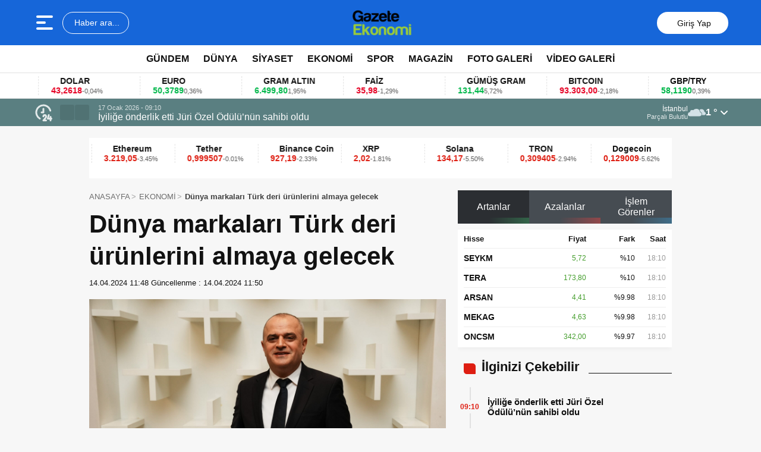

--- FILE ---
content_type: text/html; charset=UTF-8
request_url: https://gazeteekonomi.com/dunya-markalari-turk-deri-urunlerini-almaya-gelecek-h606508.html
body_size: 19839
content:
<!doctype html>
<html lang="tr">
<head>
<meta charset="UTF-8" />
<meta name="viewport" content="width=device-width, initial-scale=1.0, minimum-scale=1.0, maximum-scale=5.0">
<meta name="robots" content="index, follow">
<link rel="shortcut icon" href="https://gazeteekonomi.com/wp-content/uploads/2023/06/gazeteekonomi-letter-logo-kucuk-26x26-1.png" />



<meta property="og:locale" content="tr_TR">
<meta property="og:site_name" content="Gazete Ekonomi - Ekonominin Kalbi">


    <title>Dünya markaları Türk deri ürünlerini almaya gelecek</title>
    <meta name="description" content="Deri ve deri mamulleri sektörünün 2024 yılı Ocak-Şubat dönemi ihracatı yüzde 24,5 düşüşle toplamda 263,5 milyon dolara ulaşırken, Deri ve Kürk Konfeksiyonun ihracatı ise geçen yılın aynı dönemine göre yüzde 28 düşüşle 17,3 milyon dolara ulaştı. Deri sektöründeki ihracatın çok önemli bir bölümünün gerçekleştirildiği Antalya Leather&amp;Fur Fashion Fuarı, 20&#8217;nin üzerinde ülkeden katılım ve 1300’ün üzerinde [&hellip;]">
    <meta property="og:title" content="Dünya markaları Türk deri ürünlerini almaya gelecek">
    <meta property="og:description" content="Deri ve deri mamulleri sektörünün 2024 yılı Ocak-Şubat dönemi ihracatı yüzde 24,5 düşüşle toplamda 263,5 milyon dolara ulaşırken, Deri ve Kürk Konfeksiyonun ihracatı ise geçen yılın aynı dönemine göre yüzde 28 düşüşle 17,3 milyon dolara ulaştı. Deri sektöründeki ihracatın çok önemli bir bölümünün gerçekleştirildiği Antalya Leather&amp;Fur Fashion Fuarı, 20&#8217;nin üzerinde ülkeden katılım ve 1300’ün üzerinde [&hellip;]">
    <meta property="og:url" content="https://gazeteekonomi.com/dunya-markalari-turk-deri-urunlerini-almaya-gelecek-h606508.html">
    <meta property="og:type" content="article">
    <meta property="article:published_time" content="2024-04-14T11:48:07+00:00">
    <meta property="article:modified_time" content="2024-04-14T11:50:22+00:00">
    <meta property="og:image" content="https://gazeteekonomi.com/wp-content/uploads/2024/04/Cengiz-Sarigul-scaled.jpg">
    <meta property="og:image:width" content="1200">
    <meta property="og:image:height" content="630">

    
    <meta name="datePublished" content="2024-04-14T11:48:07+00:00">
    <meta name="dateModified" content="2024-04-14T11:50:22+00:00">
    <meta name="url" content="https://gazeteekonomi.com/dunya-markalari-turk-deri-urunlerini-almaya-gelecek-h606508.html">
    <meta name="articleSection" content="news">
    


    <meta name="twitter:card" content="summary_large_image">
    <meta name="twitter:title" content="Dünya markaları Türk deri ürünlerini almaya gelecek">
    <meta name="twitter:description" content="Deri ve deri mamulleri sektörünün 2024 yılı Ocak-Şubat dönemi ihracatı yüzde 24,5 düşüşle toplamda 263,5 milyon dolara ulaşırken, Deri ve Kürk Konfeksiyonun ihracatı ise geçen yılın aynı dönemine göre yüzde 28 düşüşle 17,3 milyon dolara ulaştı. Deri sektöründeki ihracatın çok önemli bir bölümünün gerçekleştirildiği Antalya Leather&amp;Fur Fashion Fuarı, 20&#8217;nin üzerinde ülkeden katılım ve 1300’ün üzerinde [&hellip;]">
    <meta name="twitter:image" content="https://gazeteekonomi.com/wp-content/uploads/2024/04/Cengiz-Sarigul-scaled.jpg">

<meta name='robots' content='max-image-preview:large' />
<link rel='dns-prefetch' href='//vjs.zencdn.net' />
<link rel='dns-prefetch' href='//cdn.jsdelivr.net' />
<link rel="alternate" type="application/rss+xml" title="Gazete Ekonomi - Ekonominin Kalbi &raquo; Dünya markaları Türk deri ürünlerini almaya gelecek yorum beslemesi" href="https://gazeteekonomi.com/dunya-markalari-turk-deri-urunlerini-almaya-gelecek-h606508.html/feed" />
<script type="text/javascript">
window._wpemojiSettings = {"baseUrl":"https:\/\/s.w.org\/images\/core\/emoji\/14.0.0\/72x72\/","ext":".png","svgUrl":"https:\/\/s.w.org\/images\/core\/emoji\/14.0.0\/svg\/","svgExt":".svg","source":{"concatemoji":"https:\/\/gazeteekonomi.com\/wp-includes\/js\/wp-emoji-release.min.js?ver=6.2.8"}};
/*! This file is auto-generated */
!function(e,a,t){var n,r,o,i=a.createElement("canvas"),p=i.getContext&&i.getContext("2d");function s(e,t){p.clearRect(0,0,i.width,i.height),p.fillText(e,0,0);e=i.toDataURL();return p.clearRect(0,0,i.width,i.height),p.fillText(t,0,0),e===i.toDataURL()}function c(e){var t=a.createElement("script");t.src=e,t.defer=t.type="text/javascript",a.getElementsByTagName("head")[0].appendChild(t)}for(o=Array("flag","emoji"),t.supports={everything:!0,everythingExceptFlag:!0},r=0;r<o.length;r++)t.supports[o[r]]=function(e){if(p&&p.fillText)switch(p.textBaseline="top",p.font="600 32px Arial",e){case"flag":return s("\ud83c\udff3\ufe0f\u200d\u26a7\ufe0f","\ud83c\udff3\ufe0f\u200b\u26a7\ufe0f")?!1:!s("\ud83c\uddfa\ud83c\uddf3","\ud83c\uddfa\u200b\ud83c\uddf3")&&!s("\ud83c\udff4\udb40\udc67\udb40\udc62\udb40\udc65\udb40\udc6e\udb40\udc67\udb40\udc7f","\ud83c\udff4\u200b\udb40\udc67\u200b\udb40\udc62\u200b\udb40\udc65\u200b\udb40\udc6e\u200b\udb40\udc67\u200b\udb40\udc7f");case"emoji":return!s("\ud83e\udef1\ud83c\udffb\u200d\ud83e\udef2\ud83c\udfff","\ud83e\udef1\ud83c\udffb\u200b\ud83e\udef2\ud83c\udfff")}return!1}(o[r]),t.supports.everything=t.supports.everything&&t.supports[o[r]],"flag"!==o[r]&&(t.supports.everythingExceptFlag=t.supports.everythingExceptFlag&&t.supports[o[r]]);t.supports.everythingExceptFlag=t.supports.everythingExceptFlag&&!t.supports.flag,t.DOMReady=!1,t.readyCallback=function(){t.DOMReady=!0},t.supports.everything||(n=function(){t.readyCallback()},a.addEventListener?(a.addEventListener("DOMContentLoaded",n,!1),e.addEventListener("load",n,!1)):(e.attachEvent("onload",n),a.attachEvent("onreadystatechange",function(){"complete"===a.readyState&&t.readyCallback()})),(e=t.source||{}).concatemoji?c(e.concatemoji):e.wpemoji&&e.twemoji&&(c(e.twemoji),c(e.wpemoji)))}(window,document,window._wpemojiSettings);
</script>
<style type="text/css">
img.wp-smiley,
img.emoji {
	display: inline !important;
	border: none !important;
	box-shadow: none !important;
	height: 1em !important;
	width: 1em !important;
	margin: 0 0.07em !important;
	vertical-align: -0.1em !important;
	background: none !important;
	padding: 0 !important;
}
</style>
	
<link rel='stylesheet' id='classic-theme-styles-css' href='https://gazeteekonomi.com/wp-includes/css/classic-themes.min.css?ver=6.2.8' type='text/css' media='all' />
<style id='global-styles-inline-css' type='text/css'>
body{--wp--preset--color--black: #000000;--wp--preset--color--cyan-bluish-gray: #abb8c3;--wp--preset--color--white: #ffffff;--wp--preset--color--pale-pink: #f78da7;--wp--preset--color--vivid-red: #cf2e2e;--wp--preset--color--luminous-vivid-orange: #ff6900;--wp--preset--color--luminous-vivid-amber: #fcb900;--wp--preset--color--light-green-cyan: #7bdcb5;--wp--preset--color--vivid-green-cyan: #00d084;--wp--preset--color--pale-cyan-blue: #8ed1fc;--wp--preset--color--vivid-cyan-blue: #0693e3;--wp--preset--color--vivid-purple: #9b51e0;--wp--preset--gradient--vivid-cyan-blue-to-vivid-purple: linear-gradient(135deg,rgba(6,147,227,1) 0%,rgb(155,81,224) 100%);--wp--preset--gradient--light-green-cyan-to-vivid-green-cyan: linear-gradient(135deg,rgb(122,220,180) 0%,rgb(0,208,130) 100%);--wp--preset--gradient--luminous-vivid-amber-to-luminous-vivid-orange: linear-gradient(135deg,rgba(252,185,0,1) 0%,rgba(255,105,0,1) 100%);--wp--preset--gradient--luminous-vivid-orange-to-vivid-red: linear-gradient(135deg,rgba(255,105,0,1) 0%,rgb(207,46,46) 100%);--wp--preset--gradient--very-light-gray-to-cyan-bluish-gray: linear-gradient(135deg,rgb(238,238,238) 0%,rgb(169,184,195) 100%);--wp--preset--gradient--cool-to-warm-spectrum: linear-gradient(135deg,rgb(74,234,220) 0%,rgb(151,120,209) 20%,rgb(207,42,186) 40%,rgb(238,44,130) 60%,rgb(251,105,98) 80%,rgb(254,248,76) 100%);--wp--preset--gradient--blush-light-purple: linear-gradient(135deg,rgb(255,206,236) 0%,rgb(152,150,240) 100%);--wp--preset--gradient--blush-bordeaux: linear-gradient(135deg,rgb(254,205,165) 0%,rgb(254,45,45) 50%,rgb(107,0,62) 100%);--wp--preset--gradient--luminous-dusk: linear-gradient(135deg,rgb(255,203,112) 0%,rgb(199,81,192) 50%,rgb(65,88,208) 100%);--wp--preset--gradient--pale-ocean: linear-gradient(135deg,rgb(255,245,203) 0%,rgb(182,227,212) 50%,rgb(51,167,181) 100%);--wp--preset--gradient--electric-grass: linear-gradient(135deg,rgb(202,248,128) 0%,rgb(113,206,126) 100%);--wp--preset--gradient--midnight: linear-gradient(135deg,rgb(2,3,129) 0%,rgb(40,116,252) 100%);--wp--preset--duotone--dark-grayscale: url('#wp-duotone-dark-grayscale');--wp--preset--duotone--grayscale: url('#wp-duotone-grayscale');--wp--preset--duotone--purple-yellow: url('#wp-duotone-purple-yellow');--wp--preset--duotone--blue-red: url('#wp-duotone-blue-red');--wp--preset--duotone--midnight: url('#wp-duotone-midnight');--wp--preset--duotone--magenta-yellow: url('#wp-duotone-magenta-yellow');--wp--preset--duotone--purple-green: url('#wp-duotone-purple-green');--wp--preset--duotone--blue-orange: url('#wp-duotone-blue-orange');--wp--preset--font-size--small: 13px;--wp--preset--font-size--medium: 20px;--wp--preset--font-size--large: 36px;--wp--preset--font-size--x-large: 42px;--wp--preset--spacing--20: 0.44rem;--wp--preset--spacing--30: 0.67rem;--wp--preset--spacing--40: 1rem;--wp--preset--spacing--50: 1.5rem;--wp--preset--spacing--60: 2.25rem;--wp--preset--spacing--70: 3.38rem;--wp--preset--spacing--80: 5.06rem;--wp--preset--shadow--natural: 6px 6px 9px rgba(0, 0, 0, 0.2);--wp--preset--shadow--deep: 12px 12px 50px rgba(0, 0, 0, 0.4);--wp--preset--shadow--sharp: 6px 6px 0px rgba(0, 0, 0, 0.2);--wp--preset--shadow--outlined: 6px 6px 0px -3px rgba(255, 255, 255, 1), 6px 6px rgba(0, 0, 0, 1);--wp--preset--shadow--crisp: 6px 6px 0px rgba(0, 0, 0, 1);}:where(.is-layout-flex){gap: 0.5em;}body .is-layout-flow > .alignleft{float: left;margin-inline-start: 0;margin-inline-end: 2em;}body .is-layout-flow > .alignright{float: right;margin-inline-start: 2em;margin-inline-end: 0;}body .is-layout-flow > .aligncenter{margin-left: auto !important;margin-right: auto !important;}body .is-layout-constrained > .alignleft{float: left;margin-inline-start: 0;margin-inline-end: 2em;}body .is-layout-constrained > .alignright{float: right;margin-inline-start: 2em;margin-inline-end: 0;}body .is-layout-constrained > .aligncenter{margin-left: auto !important;margin-right: auto !important;}body .is-layout-constrained > :where(:not(.alignleft):not(.alignright):not(.alignfull)){max-width: var(--wp--style--global--content-size);margin-left: auto !important;margin-right: auto !important;}body .is-layout-constrained > .alignwide{max-width: var(--wp--style--global--wide-size);}body .is-layout-flex{display: flex;}body .is-layout-flex{flex-wrap: wrap;align-items: center;}body .is-layout-flex > *{margin: 0;}:where(.wp-block-columns.is-layout-flex){gap: 2em;}.has-black-color{color: var(--wp--preset--color--black) !important;}.has-cyan-bluish-gray-color{color: var(--wp--preset--color--cyan-bluish-gray) !important;}.has-white-color{color: var(--wp--preset--color--white) !important;}.has-pale-pink-color{color: var(--wp--preset--color--pale-pink) !important;}.has-vivid-red-color{color: var(--wp--preset--color--vivid-red) !important;}.has-luminous-vivid-orange-color{color: var(--wp--preset--color--luminous-vivid-orange) !important;}.has-luminous-vivid-amber-color{color: var(--wp--preset--color--luminous-vivid-amber) !important;}.has-light-green-cyan-color{color: var(--wp--preset--color--light-green-cyan) !important;}.has-vivid-green-cyan-color{color: var(--wp--preset--color--vivid-green-cyan) !important;}.has-pale-cyan-blue-color{color: var(--wp--preset--color--pale-cyan-blue) !important;}.has-vivid-cyan-blue-color{color: var(--wp--preset--color--vivid-cyan-blue) !important;}.has-vivid-purple-color{color: var(--wp--preset--color--vivid-purple) !important;}.has-black-background-color{background-color: var(--wp--preset--color--black) !important;}.has-cyan-bluish-gray-background-color{background-color: var(--wp--preset--color--cyan-bluish-gray) !important;}.has-white-background-color{background-color: var(--wp--preset--color--white) !important;}.has-pale-pink-background-color{background-color: var(--wp--preset--color--pale-pink) !important;}.has-vivid-red-background-color{background-color: var(--wp--preset--color--vivid-red) !important;}.has-luminous-vivid-orange-background-color{background-color: var(--wp--preset--color--luminous-vivid-orange) !important;}.has-luminous-vivid-amber-background-color{background-color: var(--wp--preset--color--luminous-vivid-amber) !important;}.has-light-green-cyan-background-color{background-color: var(--wp--preset--color--light-green-cyan) !important;}.has-vivid-green-cyan-background-color{background-color: var(--wp--preset--color--vivid-green-cyan) !important;}.has-pale-cyan-blue-background-color{background-color: var(--wp--preset--color--pale-cyan-blue) !important;}.has-vivid-cyan-blue-background-color{background-color: var(--wp--preset--color--vivid-cyan-blue) !important;}.has-vivid-purple-background-color{background-color: var(--wp--preset--color--vivid-purple) !important;}.has-black-border-color{border-color: var(--wp--preset--color--black) !important;}.has-cyan-bluish-gray-border-color{border-color: var(--wp--preset--color--cyan-bluish-gray) !important;}.has-white-border-color{border-color: var(--wp--preset--color--white) !important;}.has-pale-pink-border-color{border-color: var(--wp--preset--color--pale-pink) !important;}.has-vivid-red-border-color{border-color: var(--wp--preset--color--vivid-red) !important;}.has-luminous-vivid-orange-border-color{border-color: var(--wp--preset--color--luminous-vivid-orange) !important;}.has-luminous-vivid-amber-border-color{border-color: var(--wp--preset--color--luminous-vivid-amber) !important;}.has-light-green-cyan-border-color{border-color: var(--wp--preset--color--light-green-cyan) !important;}.has-vivid-green-cyan-border-color{border-color: var(--wp--preset--color--vivid-green-cyan) !important;}.has-pale-cyan-blue-border-color{border-color: var(--wp--preset--color--pale-cyan-blue) !important;}.has-vivid-cyan-blue-border-color{border-color: var(--wp--preset--color--vivid-cyan-blue) !important;}.has-vivid-purple-border-color{border-color: var(--wp--preset--color--vivid-purple) !important;}.has-vivid-cyan-blue-to-vivid-purple-gradient-background{background: var(--wp--preset--gradient--vivid-cyan-blue-to-vivid-purple) !important;}.has-light-green-cyan-to-vivid-green-cyan-gradient-background{background: var(--wp--preset--gradient--light-green-cyan-to-vivid-green-cyan) !important;}.has-luminous-vivid-amber-to-luminous-vivid-orange-gradient-background{background: var(--wp--preset--gradient--luminous-vivid-amber-to-luminous-vivid-orange) !important;}.has-luminous-vivid-orange-to-vivid-red-gradient-background{background: var(--wp--preset--gradient--luminous-vivid-orange-to-vivid-red) !important;}.has-very-light-gray-to-cyan-bluish-gray-gradient-background{background: var(--wp--preset--gradient--very-light-gray-to-cyan-bluish-gray) !important;}.has-cool-to-warm-spectrum-gradient-background{background: var(--wp--preset--gradient--cool-to-warm-spectrum) !important;}.has-blush-light-purple-gradient-background{background: var(--wp--preset--gradient--blush-light-purple) !important;}.has-blush-bordeaux-gradient-background{background: var(--wp--preset--gradient--blush-bordeaux) !important;}.has-luminous-dusk-gradient-background{background: var(--wp--preset--gradient--luminous-dusk) !important;}.has-pale-ocean-gradient-background{background: var(--wp--preset--gradient--pale-ocean) !important;}.has-electric-grass-gradient-background{background: var(--wp--preset--gradient--electric-grass) !important;}.has-midnight-gradient-background{background: var(--wp--preset--gradient--midnight) !important;}.has-small-font-size{font-size: var(--wp--preset--font-size--small) !important;}.has-medium-font-size{font-size: var(--wp--preset--font-size--medium) !important;}.has-large-font-size{font-size: var(--wp--preset--font-size--large) !important;}.has-x-large-font-size{font-size: var(--wp--preset--font-size--x-large) !important;}
.wp-block-navigation a:where(:not(.wp-element-button)){color: inherit;}
:where(.wp-block-columns.is-layout-flex){gap: 2em;}
.wp-block-pullquote{font-size: 1.5em;line-height: 1.6;}
</style>
<link rel='stylesheet' id='ppress-frontend-css' href='https://gazeteekonomi.com/wp-content/plugins/wp-user-avatar/assets/css/frontend.min.css?ver=4.16.8' type='text/css' media='all' />
<link rel='stylesheet' id='ppress-flatpickr-css' href='https://gazeteekonomi.com/wp-content/plugins/wp-user-avatar/assets/flatpickr/flatpickr.min.css?ver=4.16.8' type='text/css' media='all' />
<link rel='stylesheet' id='ppress-select2-css' href='https://gazeteekonomi.com/wp-content/plugins/wp-user-avatar/assets/select2/select2.min.css?ver=6.2.8' type='text/css' media='all' />
<link rel='stylesheet' id='thewp-style-css' href='https://gazeteekonomi.com/wp-content/themes/theHaberV9/style.css?ver=1755957980' type='text/css' media='all' />
<link rel='stylesheet' id='thewp-modul-css' href='https://gazeteekonomi.com/wp-content/themes/theHaberV9/css/modul.css?ver=1758475816' type='text/css' media='all' />
<link rel='stylesheet' id='thewp-swiper-css' href='https://gazeteekonomi.com/wp-content/themes/theHaberV9/css/swiper-bundle.min.css?ver=1758475816' type='text/css' media='all' />
<link rel='stylesheet' id='renk-css' href='https://gazeteekonomi.com/wp-content/themes/theHaberV9/renk.css?ver=1758478720' type='text/css' media='all' />
<link rel='stylesheet' id='videojs-css-css' href='https://vjs.zencdn.net/8.9.0/video-js.css?ver=6.2.8' type='text/css' media='all' />
<script type='text/javascript' src='https://gazeteekonomi.com/wp-includes/js/jquery/jquery.min.js?ver=3.6.4' id='jquery-core-js'></script>
<script type='text/javascript' src='https://gazeteekonomi.com/wp-includes/js/jquery/jquery-migrate.min.js?ver=3.4.0' id='jquery-migrate-js'></script>
<script type='text/javascript' src='https://gazeteekonomi.com/wp-content/plugins/wp-user-avatar/assets/flatpickr/flatpickr.min.js?ver=4.16.8' id='ppress-flatpickr-js'></script>
<script type='text/javascript' src='https://gazeteekonomi.com/wp-content/plugins/wp-user-avatar/assets/select2/select2.min.js?ver=4.16.8' id='ppress-select2-js'></script>
<link rel="https://api.w.org/" href="https://gazeteekonomi.com/wp-json/" /><link rel="alternate" type="application/json" href="https://gazeteekonomi.com/wp-json/wp/v2/posts/606508" /><link rel="EditURI" type="application/rsd+xml" title="RSD" href="https://gazeteekonomi.com/xmlrpc.php?rsd" />
<link rel="wlwmanifest" type="application/wlwmanifest+xml" href="https://gazeteekonomi.com/wp-includes/wlwmanifest.xml" />

<link rel="canonical" href="https://gazeteekonomi.com/dunya-markalari-turk-deri-urunlerini-almaya-gelecek-h606508.html" />
<link rel='shortlink' href='https://gazeteekonomi.com/?p=606508' />
<link rel="alternate" type="application/json+oembed" href="https://gazeteekonomi.com/wp-json/oembed/1.0/embed?url=https%3A%2F%2Fgazeteekonomi.com%2Fdunya-markalari-turk-deri-urunlerini-almaya-gelecek-h606508.html" />
<link rel="alternate" type="text/xml+oembed" href="https://gazeteekonomi.com/wp-json/oembed/1.0/embed?url=https%3A%2F%2Fgazeteekonomi.com%2Fdunya-markalari-turk-deri-urunlerini-almaya-gelecek-h606508.html&#038;format=xml" />



<link rel="preconnect" href="https://fonts.googleapis.com">
<link rel="preconnect" href="https://fonts.gstatic.com" crossorigin>
<link rel="preload" as="style" href="https://fonts.googleapis.com/css2?family=:wght@400;500;600;700&#038;family=Merriweather:wght@400;500;600;700&#038;display=swap" onload="this.onload=null;this.rel='stylesheet'">
<noscript><link rel="stylesheet" href="https://fonts.googleapis.com/css2?family=:wght@400;500;600;700&#038;family=Merriweather:wght@400;500;600;700&#038;display=swap"></noscript>


<noscript>
<link rel="stylesheet" href="https://gazeteekonomi.com/wp-content/themes/theHaberV9/css/swiper-bundle.min.css" />
</noscript>

<link rel="preload" href="https://gazeteekonomi.com/wp-content/themes/theHaberV9/js/iconify3.1.0.min.js" as="script">
<script src="https://gazeteekonomi.com/wp-content/themes/theHaberV9/js/iconify3.1.0.min.js" defer onload="if (typeof Iconify !== 'undefined' && Iconify.scan) Iconify.scan();"></script>




</head>

<body class="post-template-default single single-post postid-606508 single-format-standard">
<svg xmlns="http://www.w3.org/2000/svg" viewBox="0 0 0 0" width="0" height="0" focusable="false" role="none" style="visibility: hidden; position: absolute; left: -9999px; overflow: hidden;" ><defs><filter id="wp-duotone-dark-grayscale"><feColorMatrix color-interpolation-filters="sRGB" type="matrix" values=" .299 .587 .114 0 0 .299 .587 .114 0 0 .299 .587 .114 0 0 .299 .587 .114 0 0 " /><feComponentTransfer color-interpolation-filters="sRGB" ><feFuncR type="table" tableValues="0 0.49803921568627" /><feFuncG type="table" tableValues="0 0.49803921568627" /><feFuncB type="table" tableValues="0 0.49803921568627" /><feFuncA type="table" tableValues="1 1" /></feComponentTransfer><feComposite in2="SourceGraphic" operator="in" /></filter></defs></svg><svg xmlns="http://www.w3.org/2000/svg" viewBox="0 0 0 0" width="0" height="0" focusable="false" role="none" style="visibility: hidden; position: absolute; left: -9999px; overflow: hidden;" ><defs><filter id="wp-duotone-grayscale"><feColorMatrix color-interpolation-filters="sRGB" type="matrix" values=" .299 .587 .114 0 0 .299 .587 .114 0 0 .299 .587 .114 0 0 .299 .587 .114 0 0 " /><feComponentTransfer color-interpolation-filters="sRGB" ><feFuncR type="table" tableValues="0 1" /><feFuncG type="table" tableValues="0 1" /><feFuncB type="table" tableValues="0 1" /><feFuncA type="table" tableValues="1 1" /></feComponentTransfer><feComposite in2="SourceGraphic" operator="in" /></filter></defs></svg><svg xmlns="http://www.w3.org/2000/svg" viewBox="0 0 0 0" width="0" height="0" focusable="false" role="none" style="visibility: hidden; position: absolute; left: -9999px; overflow: hidden;" ><defs><filter id="wp-duotone-purple-yellow"><feColorMatrix color-interpolation-filters="sRGB" type="matrix" values=" .299 .587 .114 0 0 .299 .587 .114 0 0 .299 .587 .114 0 0 .299 .587 .114 0 0 " /><feComponentTransfer color-interpolation-filters="sRGB" ><feFuncR type="table" tableValues="0.54901960784314 0.98823529411765" /><feFuncG type="table" tableValues="0 1" /><feFuncB type="table" tableValues="0.71764705882353 0.25490196078431" /><feFuncA type="table" tableValues="1 1" /></feComponentTransfer><feComposite in2="SourceGraphic" operator="in" /></filter></defs></svg><svg xmlns="http://www.w3.org/2000/svg" viewBox="0 0 0 0" width="0" height="0" focusable="false" role="none" style="visibility: hidden; position: absolute; left: -9999px; overflow: hidden;" ><defs><filter id="wp-duotone-blue-red"><feColorMatrix color-interpolation-filters="sRGB" type="matrix" values=" .299 .587 .114 0 0 .299 .587 .114 0 0 .299 .587 .114 0 0 .299 .587 .114 0 0 " /><feComponentTransfer color-interpolation-filters="sRGB" ><feFuncR type="table" tableValues="0 1" /><feFuncG type="table" tableValues="0 0.27843137254902" /><feFuncB type="table" tableValues="0.5921568627451 0.27843137254902" /><feFuncA type="table" tableValues="1 1" /></feComponentTransfer><feComposite in2="SourceGraphic" operator="in" /></filter></defs></svg><svg xmlns="http://www.w3.org/2000/svg" viewBox="0 0 0 0" width="0" height="0" focusable="false" role="none" style="visibility: hidden; position: absolute; left: -9999px; overflow: hidden;" ><defs><filter id="wp-duotone-midnight"><feColorMatrix color-interpolation-filters="sRGB" type="matrix" values=" .299 .587 .114 0 0 .299 .587 .114 0 0 .299 .587 .114 0 0 .299 .587 .114 0 0 " /><feComponentTransfer color-interpolation-filters="sRGB" ><feFuncR type="table" tableValues="0 0" /><feFuncG type="table" tableValues="0 0.64705882352941" /><feFuncB type="table" tableValues="0 1" /><feFuncA type="table" tableValues="1 1" /></feComponentTransfer><feComposite in2="SourceGraphic" operator="in" /></filter></defs></svg><svg xmlns="http://www.w3.org/2000/svg" viewBox="0 0 0 0" width="0" height="0" focusable="false" role="none" style="visibility: hidden; position: absolute; left: -9999px; overflow: hidden;" ><defs><filter id="wp-duotone-magenta-yellow"><feColorMatrix color-interpolation-filters="sRGB" type="matrix" values=" .299 .587 .114 0 0 .299 .587 .114 0 0 .299 .587 .114 0 0 .299 .587 .114 0 0 " /><feComponentTransfer color-interpolation-filters="sRGB" ><feFuncR type="table" tableValues="0.78039215686275 1" /><feFuncG type="table" tableValues="0 0.94901960784314" /><feFuncB type="table" tableValues="0.35294117647059 0.47058823529412" /><feFuncA type="table" tableValues="1 1" /></feComponentTransfer><feComposite in2="SourceGraphic" operator="in" /></filter></defs></svg><svg xmlns="http://www.w3.org/2000/svg" viewBox="0 0 0 0" width="0" height="0" focusable="false" role="none" style="visibility: hidden; position: absolute; left: -9999px; overflow: hidden;" ><defs><filter id="wp-duotone-purple-green"><feColorMatrix color-interpolation-filters="sRGB" type="matrix" values=" .299 .587 .114 0 0 .299 .587 .114 0 0 .299 .587 .114 0 0 .299 .587 .114 0 0 " /><feComponentTransfer color-interpolation-filters="sRGB" ><feFuncR type="table" tableValues="0.65098039215686 0.40392156862745" /><feFuncG type="table" tableValues="0 1" /><feFuncB type="table" tableValues="0.44705882352941 0.4" /><feFuncA type="table" tableValues="1 1" /></feComponentTransfer><feComposite in2="SourceGraphic" operator="in" /></filter></defs></svg><svg xmlns="http://www.w3.org/2000/svg" viewBox="0 0 0 0" width="0" height="0" focusable="false" role="none" style="visibility: hidden; position: absolute; left: -9999px; overflow: hidden;" ><defs><filter id="wp-duotone-blue-orange"><feColorMatrix color-interpolation-filters="sRGB" type="matrix" values=" .299 .587 .114 0 0 .299 .587 .114 0 0 .299 .587 .114 0 0 .299 .587 .114 0 0 " /><feComponentTransfer color-interpolation-filters="sRGB" ><feFuncR type="table" tableValues="0.098039215686275 1" /><feFuncG type="table" tableValues="0 0.66274509803922" /><feFuncB type="table" tableValues="0.84705882352941 0.41960784313725" /><feFuncA type="table" tableValues="1 1" /></feComponentTransfer><feComposite in2="SourceGraphic" operator="in" /></filter></defs></svg>
<div class="reklamCerceve">
</div>

<header>
<div class="header">
<div class="ortala_header">

<div class="menuarama">
<button id="hamburger-icon" class="hamburger-icon" aria-label="Menüyü aç" title="Menüyü aç"><svg xmlns="http://www.w3.org/2000/svg" width="40" height="40" viewBox="0 0 20 20"><rect width="20" height="20" fill="none"/><path fill="currentColor" fill-rule="evenodd" d="M3 5a1 1 0 0 1 1-1h12a1 1 0 1 1 0 2H4a1 1 0 0 1-1-1m0 5a1 1 0 0 1 1-1h6a1 1 0 1 1 0 2H4a1 1 0 0 1-1-1m0 5a1 1 0 0 1 1-1h12a1 1 0 1 1 0 2H4a1 1 0 0 1-1-1" clip-rule="evenodd"/></svg></button>
<button id="aramaAc" class="arama-buton">
<span class="iconify" data-icon="material-symbols:search-rounded"></span> Haber ara...
</button>

</div>

<div class="logo">
<a href="https://gazeteekonomi.com/" title="Gazete Ekonomi - Ekonominin Kalbi"><img src="https://gazeteekonomi.com/wp-content/uploads/2023/06/gazeteekonomi-main-txtonly-e1687261250567.png" alt="Gazete Ekonomi - Ekonominin Kalbi" width="230" height="60" loading="eager" fetchpriority="high" class="logo-img"/></a></div>




<div class="sosyal">
<a href="https://www.facebook.com/GztEkonomi" target="_blank" rel="noopener noreferrer nofollow" title="facebook">
<span class="iconify" data-icon="gg:facebook" data-inline="false"></span>
</a><a href="https://x.com/gazeteekonomi" target="_blank" rel="noopener noreferrer nofollow" title="twitter">
<span class="iconify" data-icon="ri:twitter-x-line" data-inline="false"></span>
</a><a href="https://instagram.com/" target="_blank" rel="noopener noreferrer nofollow" title="instagram">
<span class="iconify" data-icon="streamline:instagram-solid" data-inline="false"></span>
</a><a href="https://www.youtube.com/" target="_blank" rel="noopener noreferrer nofollow" title="youtube">
<span class="iconify" data-icon="tdesign:logo-youtube-filled" data-inline="false"></span>
</a><a class="giris" href="https://gazeteekonomi.com/giris-yap" title="Giriş Yap">
<span class="iconify" data-icon="material-symbols:person-outline-rounded"></span>
<strong>Giriş Yap</strong>
</a>
</div>

</div>
</div>

<div class="nav">
<div class="genelortala_header">
<nav>
<nav class="header-menu"><ul><li id="menu-item-600050" class="menu-item menu-item-type-taxonomy menu-item-object-category menu-item-600050"><a href="https://gazeteekonomi.com/category/gundem">GÜNDEM</a></li>
<li id="menu-item-600048" class="menu-item menu-item-type-taxonomy menu-item-object-category menu-item-600048"><a href="https://gazeteekonomi.com/category/dunya">DÜNYA</a></li>
<li id="menu-item-600052" class="menu-item menu-item-type-taxonomy menu-item-object-category menu-item-600052"><a href="https://gazeteekonomi.com/category/siyaset">SİYASET</a></li>
<li id="menu-item-600049" class="menu-item menu-item-type-taxonomy menu-item-object-category current-post-ancestor current-menu-parent current-post-parent menu-item-has-children menu-item-600049"><a href="https://gazeteekonomi.com/category/ekonomi">EKONOMİ</a>
<ul class="sub-menu">
	<li id="menu-item-609591" class="menu-item menu-item-type-post_type menu-item-object-page menu-item-609591"><a href="https://gazeteekonomi.com/piyasalar">PİYASALAR</a></li>
	<li id="menu-item-600082" class="menu-item menu-item-type-post_type menu-item-object-page menu-item-600082"><a href="https://gazeteekonomi.com/canli-borsa">CANLI BORSA</a></li>
	<li id="menu-item-600083" class="menu-item menu-item-type-post_type menu-item-object-page menu-item-600083"><a href="https://gazeteekonomi.com/hisseler">HİSSELER</a></li>
	<li id="menu-item-600084" class="menu-item menu-item-type-post_type menu-item-object-page menu-item-600084"><a href="https://gazeteekonomi.com/pariteler">PARİTELER</a></li>
</ul>
</li>
<li id="menu-item-600053" class="menu-item menu-item-type-taxonomy menu-item-object-category menu-item-has-children menu-item-600053"><a href="https://gazeteekonomi.com/category/spor">SPOR</a>
<ul class="sub-menu">
	<li id="menu-item-600085" class="menu-item menu-item-type-post_type menu-item-object-page menu-item-600085"><a href="https://gazeteekonomi.com/canli-sonuclar">CANLI SONUÇLAR</a></li>
	<li id="menu-item-600086" class="menu-item menu-item-type-post_type menu-item-object-page menu-item-600086"><a href="https://gazeteekonomi.com/fikstur">FİKSTÜR</a></li>
	<li id="menu-item-600087" class="menu-item menu-item-type-post_type menu-item-object-page menu-item-600087"><a href="https://gazeteekonomi.com/puan-durumu">PUAN DURUMU</a></li>
</ul>
</li>
<li id="menu-item-600051" class="menu-item menu-item-type-taxonomy menu-item-object-category menu-item-has-children menu-item-600051"><a href="https://gazeteekonomi.com/category/magazin">MAGAZİN</a>
<ul class="sub-menu">
	<li id="menu-item-600088" class="menu-item menu-item-type-post_type menu-item-object-page menu-item-600088"><a href="https://gazeteekonomi.com/burclar">BURÇLAR</a></li>
</ul>
</li>
<li id="menu-item-600054" class="menu-item menu-item-type-taxonomy menu-item-object-category menu-item-600054"><a href="https://gazeteekonomi.com/category/foto-galeri">FOTO GALERİ</a></li>
<li id="menu-item-600055" class="menu-item menu-item-type-taxonomy menu-item-object-category menu-item-600055"><a href="https://gazeteekonomi.com/category/video-galeri">VİDEO GALERİ</a></li>
</ul></nav></nav>
</div>
</div>

</header>
<div class="temizle"></div>

<section id="anafinans">
<div class="genelortala_header">

<div class="swiper ust_finans">
<div class="swiper-wrapper">
<div class="swiper-slide">
<div class="finans-item">
<div class="finans-baslik">BIST 100 <span class="iconify" data-icon="material-symbols:arrow-warm-up-rounded" data-inline="false"></span></div>
<div class="finans-fiyat up">
12.747,88 <span class="fark">0,63%</span>
</div>
</div>
</div>
<div class="swiper-slide">
<div class="finans-item">
<div class="finans-baslik">DOLAR <span class="iconify" data-icon="material-symbols:arrow-cool-down-rounded" data-inline="false"></span></div>
<div class="finans-fiyat down">
43,2618 <span class="fark">-0,04%</span>
</div>
</div>
</div>
<div class="swiper-slide">
<div class="finans-item">
<div class="finans-baslik">EURO <span class="iconify" data-icon="material-symbols:arrow-warm-up-rounded" data-inline="false"></span></div>
<div class="finans-fiyat up">
50,3789 <span class="fark">0,36%</span>
</div>
</div>
</div>
<div class="swiper-slide">
<div class="finans-item">
<div class="finans-baslik">GRAM ALTIN <span class="iconify" data-icon="material-symbols:arrow-warm-up-rounded" data-inline="false"></span></div>
<div class="finans-fiyat up">
6.499,80 <span class="fark">1,95%</span>
</div>
</div>
</div>
<div class="swiper-slide">
<div class="finans-item">
<div class="finans-baslik">FAİZ <span class="iconify" data-icon="material-symbols:arrow-cool-down-rounded" data-inline="false"></span></div>
<div class="finans-fiyat down">
35,98 <span class="fark">-1,29%</span>
</div>
</div>
</div>
<div class="swiper-slide">
<div class="finans-item">
<div class="finans-baslik">GÜMÜŞ GRAM <span class="iconify" data-icon="material-symbols:arrow-warm-up-rounded" data-inline="false"></span></div>
<div class="finans-fiyat up">
131,44 <span class="fark">5,72%</span>
</div>
</div>
</div>
<div class="swiper-slide">
<div class="finans-item">
<div class="finans-baslik">BITCOIN <span class="iconify" data-icon="material-symbols:arrow-cool-down-rounded" data-inline="false"></span></div>
<div class="finans-fiyat down">
93.303,00 <span class="fark">-2,18%</span>
</div>
</div>
</div>
<div class="swiper-slide">
<div class="finans-item">
<div class="finans-baslik">GBP/TRY <span class="iconify" data-icon="material-symbols:arrow-warm-up-rounded" data-inline="false"></span></div>
<div class="finans-fiyat up">
58,1190 <span class="fark">0,39%</span>
</div>
</div>
</div>
<div class="swiper-slide">
<div class="finans-item">
<div class="finans-baslik">EUR/USD <span class="iconify" data-icon="material-symbols:arrow-warm-up-rounded" data-inline="false"></span></div>
<div class="finans-fiyat up">
1,1642 <span class="fark">0,38%</span>
</div>
</div>
</div>
<div class="swiper-slide">
<div class="finans-item">
<div class="finans-baslik">BRENT <span class="iconify" data-icon="material-symbols:arrow-cool-down-rounded" data-inline="false"></span></div>
<div class="finans-fiyat down">
64,11 <span class="fark">0,00%</span>
</div>
</div>
</div>
<div class="swiper-slide">
<div class="finans-item">
<div class="finans-baslik">ÇEYREK ALTIN <span class="iconify" data-icon="material-symbols:arrow-warm-up-rounded" data-inline="false"></span></div>
<div class="finans-fiyat up">
10.627,17 <span class="fark">1,95%</span>
</div>
</div>
</div>
</div>
</div>

</div>
</section>

<div class="hdrsndk_bir"><section id="son_dakika">
<div class="ortala_header">
<div class="son_butonlar">
<span class="mingcute--hours-line"></span>
<div class="son_dakika_prev">
<span class="iconify" data-icon="mdi:chevron-left" data-inline="false"></span>
</div>
<div class="son_dakika_next">
<span class="iconify" data-icon="mdi:chevron-right" data-inline="false"></span>
</div>
</div>

<div class="swiper ust_son_dakika swiper-container">
<div class="swiper-wrapper">


<div class="swiper-slide">
<span class="saat">17 Ocak 2026 - 09:10</span>
<a href="https://gazeteekonomi.com/iyilige-onderlik-etti-juri-ozel-odulunun-sahibi-oldu-h611251.html" title="İyiliğe önderlik etti Jüri Özel Ödülü’nün sahibi oldu">
İyiliğe önderlik etti Jüri Özel Ödülü’nün sahibi oldu</a>
</div>


<div class="swiper-slide">
<span class="saat">16 Ocak 2026 - 07:14</span>
<a href="https://gazeteekonomi.com/tusiadda-ozan-diren-donemi-h611244.html" title="TÜSİAD’da Ozan Diren dönemi">
TÜSİAD’da Ozan Diren dönemi</a>
</div>


<div class="swiper-slide">
<span class="saat">12 Ocak 2026 - 08:53</span>
<a href="https://gazeteekonomi.com/girisimci-kadinlara-is-alani-acti-liderlik-odulunu-aldi-h611227.html" title="Girişimci kadınlara iş alanı açtı liderlik ödülünü aldı">
Girişimci kadınlara iş alanı açtı liderlik ödülünü aldı</a>
</div>


<div class="swiper-slide">
<span class="saat">10 Ocak 2026 - 19:25</span>
<a href="https://gazeteekonomi.com/egdden-celal-topraka-yasam-boyu-onur-odulu-h611220.html" title="EGD’den Celal Toprak’a “Yaşam Boyu Onur Ödülü”">
EGD’den Celal Toprak’a “Yaşam Boyu Onur Ödülü”</a>
</div>


<div class="swiper-slide">
<span class="saat">10 Ocak 2026 - 19:22</span>
<a href="https://gazeteekonomi.com/8-yilinda-kadin-girisimciliginin-yildizlari-belirlendi-h611217.html" title="8. YILINDA KADIN GİRİŞİMCİLİĞİNİN YILDIZLARI BELİRLENDİ">
8. YILINDA KADIN GİRİŞİMCİLİĞİNİN YILDIZLARI BELİRLENDİ</a>
</div>


<div class="swiper-slide">
<span class="saat">2 Ocak 2026 - 19:52</span>
<a href="https://gazeteekonomi.com/8-kadin-girisimcileri-destekleme-zirvesi-programi-aciklandi-h611200.html" title="8.Kadın Girişimcileri Destekleme Zirvesi programı açıklandı">
8.Kadın Girişimcileri Destekleme Zirvesi programı açıklandı</a>
</div>


<div class="swiper-slide">
<span class="saat">24 Aralık 2025 - 07:59</span>
<a href="https://gazeteekonomi.com/istanbulun-gayrimenkul-gelecegi-masaya-yatirildi-cesur-planlama-sart-h611133.html" title="Gayrimenkulün lider isimleri geleceği değerlendirdi">
Gayrimenkulün lider isimleri geleceği değerlendirdi</a>
</div>


<div class="swiper-slide">
<span class="saat">23 Aralık 2025 - 17:41</span>
<a href="https://gazeteekonomi.com/sirketlerin-nasil-ofis-aradigini-anlatti-h611098.html" title="Şirketlerin nasıl ofis aradığını anlattı">
Şirketlerin nasıl ofis aradığını anlattı</a>
</div>


<div class="swiper-slide">
<span class="saat">21 Aralık 2025 - 15:50</span>
<a href="https://gazeteekonomi.com/ambalajda-donusumu-sektorle-paylasti-h611095.html" title="Ambalajda dönüşümü sektörle paylaştı">
Ambalajda dönüşümü sektörle paylaştı</a>
</div>


<div class="swiper-slide">
<span class="saat">18 Aralık 2025 - 06:32</span>
<a href="https://gazeteekonomi.com/musiad-sektor-paydaslarini-bir-araya-getirdi-h611059.html" title="MÜSİAD SEKTÖR PAYDAŞLARINI BİR ARAYA GETİRDİ">
MÜSİAD SEKTÖR PAYDAŞLARINI BİR ARAYA GETİRDİ</a>
</div>


</div>
</div>

<div class="header_havadurumu">
<div class="bilgiler">
<strong class="havaSehir">İstanbul</strong>
<span class="havaBilgi">Parçalı Bulutlu</span>
</div>
<img class="havaImg" src="/thewpcache/04n.svg?v=202601191733" alt="İstanbul hava durumu" width="30" height="30">
<div class="hava_dropdown_toggle">1 ° <svg xmlns="http://www.w3.org/2000/svg" aria-hidden="true" role="img" width="0.88em" height="1em" viewBox="0 0 448 512" data-icon="fa6-solid:angle-down" class="havadurumu-icon iconify iconify--fa6-solid"><path fill="currentColor" d="M201.4 374.6c12.5 12.5 32.8 12.5 45.3 0l160-160c12.5-12.5 12.5-32.8 0-45.3s-32.8-12.5-45.3 0L224 306.7L86.6 169.4c-12.5-12.5-32.8-12.5-45.3 0s-12.5 32.8 0 45.3l160 160z"></path></div>
<div class="hava_dropdown" style="display:none;">
<ul>
<li data-il="Adana">Adana</li><li data-il="Adıyaman">Adıyaman</li><li data-il="Afyonkarahisar">Afyonkarahisar</li><li data-il="Ağrı">Ağrı</li><li data-il="Aksaray">Aksaray</li><li data-il="Amasya">Amasya</li><li data-il="Ankara">Ankara</li><li data-il="Antalya">Antalya</li><li data-il="Ardahan">Ardahan</li><li data-il="Artvin">Artvin</li><li data-il="Aydın">Aydın</li><li data-il="Balıkesir">Balıkesir</li><li data-il="Bartın">Bartın</li><li data-il="Batman">Batman</li><li data-il="Bayburt">Bayburt</li><li data-il="Bilecik">Bilecik</li><li data-il="Bingöl">Bingöl</li><li data-il="Bitlis">Bitlis</li><li data-il="Bolu">Bolu</li><li data-il="Burdur">Burdur</li><li data-il="Bursa">Bursa</li><li data-il="Çanakkale">Çanakkale</li><li data-il="Çankırı">Çankırı</li><li data-il="Çorum">Çorum</li><li data-il="Denizli">Denizli</li><li data-il="Diyarbakır">Diyarbakır</li><li data-il="Düzce">Düzce</li><li data-il="Edirne">Edirne</li><li data-il="Elazığ">Elazığ</li><li data-il="Erzincan">Erzincan</li><li data-il="Erzurum">Erzurum</li><li data-il="Eskişehir">Eskişehir</li><li data-il="Gaziantep">Gaziantep</li><li data-il="Giresun">Giresun</li><li data-il="Gümüşhane">Gümüşhane</li><li data-il="Hakkari">Hakkari</li><li data-il="Hatay">Hatay</li><li data-il="Iğdır">Iğdır</li><li data-il="Isparta">Isparta</li><li data-il="İstanbul">İstanbul</li><li data-il="İzmir">İzmir</li><li data-il="Kahramanmaraş">Kahramanmaraş</li><li data-il="Karabük">Karabük</li><li data-il="Karaman">Karaman</li><li data-il="Kars">Kars</li><li data-il="Kastamonu">Kastamonu</li><li data-il="Kayseri">Kayseri</li><li data-il="Kırıkkale">Kırıkkale</li><li data-il="Kırklareli">Kırklareli</li><li data-il="Kırşehir">Kırşehir</li><li data-il="Kilis">Kilis</li><li data-il="Kocaeli">Kocaeli</li><li data-il="Konya">Konya</li><li data-il="Kütahya">Kütahya</li><li data-il="Malatya">Malatya</li><li data-il="Manisa">Manisa</li><li data-il="Mardin">Mardin</li><li data-il="Mersin">Mersin</li><li data-il="Muğla">Muğla</li><li data-il="Muş">Muş</li><li data-il="Nevşehir">Nevşehir</li><li data-il="Niğde">Niğde</li><li data-il="Ordu">Ordu</li><li data-il="Osmaniye">Osmaniye</li><li data-il="Rize">Rize</li><li data-il="Sakarya">Sakarya</li><li data-il="Samsun">Samsun</li><li data-il="Siirt">Siirt</li><li data-il="Sinop">Sinop</li><li data-il="Sivas">Sivas</li><li data-il="Şanlıurfa">Şanlıurfa</li><li data-il="Şırnak">Şırnak</li><li data-il="Tekirdağ">Tekirdağ</li><li data-il="Tokat">Tokat</li><li data-il="Trabzon">Trabzon</li><li data-il="Tunceli">Tunceli</li><li data-il="Uşak">Uşak</li><li data-il="Van">Van</li><li data-il="Yalova">Yalova</li><li data-il="Yozgat">Yozgat</li><li data-il="Zonguldak">Zonguldak</li></ul>
</div>
</div>

</div>
</section>
</div>
<div class="temizle"></div>

<style>
.header {
background: var(--mavi);
}
.nav.sticky {
background: var(--mavi);
}
.nav.sticky nav ul > li > a,
.nav.sticky nav ul > li:hover > a {
color: var(--beyaz);
}
.nav.sticky nav ul > li > a:after {
background: var(--beyazbg);
}
.nav.sticky nav ul li ul li a,
.nav.sticky nav ul li ul > li:hover > a {
color: var(--siyah_color);
}
.nav.sticky nav ul li ul > li > a:after {
background: var(--mavi);
}
</style>
<section id="detay_sayfasi" class="articles">
<div class="ust_bosluk">
<div class="genelortala">
<div style="margin-bottom: 20px;">
<div class="swiper yatay_kripto">
<div class="swiper-wrapper">
<div class="swiper-slide">
    <div class="kripto-item">
        <div class="kripto-baslik">Bitcoin <span class="iconify" data-icon="material-symbols:arrow-cool-down-rounded" data-inline="false"></span></div>
        <div class="kripto-fiyat down">
            93.190 <span class="fark">-2.07%</span>
        </div>
    </div>
</div>
<div class="swiper-slide">
    <div class="kripto-item">
        <div class="kripto-baslik">Ethereum <span class="iconify" data-icon="material-symbols:arrow-cool-down-rounded" data-inline="false"></span></div>
        <div class="kripto-fiyat down">
            3.219,05 <span class="fark">-3.45%</span>
        </div>
    </div>
</div>
<div class="swiper-slide">
    <div class="kripto-item">
        <div class="kripto-baslik">Tether <span class="iconify" data-icon="material-symbols:arrow-cool-down-rounded" data-inline="false"></span></div>
        <div class="kripto-fiyat down">
            0,999507 <span class="fark">-0.01%</span>
        </div>
    </div>
</div>
<div class="swiper-slide">
    <div class="kripto-item">
        <div class="kripto-baslik">Binance Coin <span class="iconify" data-icon="material-symbols:arrow-cool-down-rounded" data-inline="false"></span></div>
        <div class="kripto-fiyat down">
            927,19 <span class="fark">-2.33%</span>
        </div>
    </div>
</div>
<div class="swiper-slide">
    <div class="kripto-item">
        <div class="kripto-baslik">XRP <span class="iconify" data-icon="material-symbols:arrow-cool-down-rounded" data-inline="false"></span></div>
        <div class="kripto-fiyat down">
            2,02 <span class="fark">-1.81%</span>
        </div>
    </div>
</div>
<div class="swiper-slide">
    <div class="kripto-item">
        <div class="kripto-baslik">Solana <span class="iconify" data-icon="material-symbols:arrow-cool-down-rounded" data-inline="false"></span></div>
        <div class="kripto-fiyat down">
            134,17 <span class="fark">-5.50%</span>
        </div>
    </div>
</div>
<div class="swiper-slide">
    <div class="kripto-item">
        <div class="kripto-baslik">TRON <span class="iconify" data-icon="material-symbols:arrow-cool-down-rounded" data-inline="false"></span></div>
        <div class="kripto-fiyat down">
            0,309405 <span class="fark">-2.94%</span>
        </div>
    </div>
</div>
<div class="swiper-slide">
    <div class="kripto-item">
        <div class="kripto-baslik">Dogecoin <span class="iconify" data-icon="material-symbols:arrow-cool-down-rounded" data-inline="false"></span></div>
        <div class="kripto-fiyat down">
            0,129009 <span class="fark">-5.62%</span>
        </div>
    </div>
</div>
<div class="swiper-slide">
    <div class="kripto-item">
        <div class="kripto-baslik">Cardano <span class="iconify" data-icon="material-symbols:arrow-cool-down-rounded" data-inline="false"></span></div>
        <div class="kripto-fiyat down">
            0,36947 <span class="fark">-5.60%</span>
        </div>
    </div>
</div>
<div class="swiper-slide">
    <div class="kripto-item">
        <div class="kripto-baslik">Avalanche <span class="iconify" data-icon="material-symbols:arrow-cool-down-rounded" data-inline="false"></span></div>
        <div class="kripto-fiyat down">
            12,72 <span class="fark">-6.46%</span>
        </div>
    </div>
</div>
<div class="swiper-slide">
    <div class="kripto-item">
        <div class="kripto-baslik">Dai <span class="iconify" data-icon="material-symbols:arrow-warm-up-rounded" data-inline="false"></span></div>
        <div class="kripto-fiyat up">
            0,999644 <span class="fark">0.00%</span>
        </div>
    </div>
</div>
<div class="swiper-slide">
    <div class="kripto-item">
        <div class="kripto-baslik">Wrapped Solana <span class="iconify" data-icon="material-symbols:arrow-cool-down-rounded" data-inline="false"></span></div>
        <div class="kripto-fiyat down">
            134,17 <span class="fark">-5.48%</span>
        </div>
    </div>
</div>
<div class="swiper-slide">
    <div class="kripto-item">
        <div class="kripto-baslik">Arbitrum B. USDT <span class="iconify" data-icon="material-symbols:arrow-warm-up-rounded" data-inline="false"></span></div>
        <div class="kripto-fiyat up">
            0,999951 <span class="fark">0.02%</span>
        </div>
    </div>
</div>
<div class="swiper-slide">
    <div class="kripto-item">
        <div class="kripto-baslik">Polygon B. USDT <span class="iconify" data-icon="material-symbols:arrow-warm-up-rounded" data-inline="false"></span></div>
        <div class="kripto-fiyat up">
            1 <span class="fark">0.05%</span>
        </div>
    </div>
</div>
<div class="swiper-slide">
    <div class="kripto-item">
        <div class="kripto-baslik">Tezos <span class="iconify" data-icon="material-symbols:arrow-cool-down-rounded" data-inline="false"></span></div>
        <div class="kripto-fiyat down">
            0,601531 <span class="fark">-1.09%</span>
        </div>
    </div>
</div>
</div>
</div>
</div>
<div class="temizle"></div>
<div class="sol">
<ul class="thewp_sayfayolu"><li><a href="https://gazeteekonomi.com/">ANASAYFA</a></li><li><a href="https://gazeteekonomi.com/category/ekonomi">EKONOMİ</a></li><li><strong>Dünya markaları Türk deri ürünlerini almaya gelecek</strong></li></ul><div class="article-title">
<h1 class="title">Dünya markaları Türk deri ürünlerini almaya gelecek</h1>
</div>
<div class="dateshare">
  <div class="article-date">
  <ul>
    <li>
  <span>14.04.2024 11:48</span>
  <strong>Güncellenme : </strong>
  <span>14.04.2024 11:50</span>
  </li>
    </ul>
  </div>
</div>
<div class="temizle"></div>
<article id="articleBody" property="articleBody">
<div class="one_cikan">
<img src="https://gazeteekonomi.com/wp-content/uploads/2024/04/Cengiz-Sarigul-scaled.jpg" width="587" height="443" alt="Cengiz Sarıgül" alt="Dünya markaları Türk deri ürünlerini almaya gelecek" class="icerik-resim" loading="lazy"/></div>
<div class="temizle"></div>
<div class="one_cikan">
  </div>
<div class="article-share">
<div id="ttsControls">
<button id="ttsPlayBtn" title="Sesli Oku">
<span class="iconify" data-icon="ix:sound-loud-filled"></span>
</button>
<button id="ttsStopBtn" title="Durdur" style="display: none;">
<span class="iconify" data-icon="ix:sound-mute-filled"></span>
</button>
</div>
<a href="https://www.facebook.com/sharer/sharer.php?u=https://gazeteekonomi.com/dunya-markalari-turk-deri-urunlerini-almaya-gelecek-h606508.html" target="_blank" rel="nofollow noopener">
<span class="iconify" data-icon="ri:facebook-fill"></span>
</a>
<a href="https://twitter.com/intent/tweet?url=https://gazeteekonomi.com/dunya-markalari-turk-deri-urunlerini-almaya-gelecek-h606508.html" target="_blank" rel="nofollow noopener">
<span class="iconify" data-icon="mynaui:brand-x"></span>
</a>
<a href="https://www.linkedin.com/shareArticle?mini=true&url=https://gazeteekonomi.com/dunya-markalari-turk-deri-urunlerini-almaya-gelecek-h606508.html" target="_blank" rel="nofollow noopener">
<span class="iconify" data-icon="entypo-social:linkedin"></span>
</a>
<a href="https://api.whatsapp.com/send?text=https://gazeteekonomi.com/dunya-markalari-turk-deri-urunlerini-almaya-gelecek-h606508.html" target="_blank" rel="nofollow noopener">
<span class="iconify" data-icon="ic:baseline-whatsapp"></span>
</a>
</div>
<div class="temizle"></div>

<p>Deri ve deri mamulleri sektörünün 2024 yılı Ocak-Şubat dönemi ihracatı yüzde 24,5 düşüşle toplamda 263,5 milyon dolara ulaşırken, Deri ve Kürk Konfeksiyonun ihracatı ise geçen yılın aynı dönemine göre yüzde 28 düşüşle 17,3 milyon dolara ulaştı. Deri sektöründeki ihracatın çok önemli bir bölümünün gerçekleştirildiği Antalya Leather&amp;Fur Fashion Fuarı, 20'nin üzerinde ülkeden katılım ve 1300’ün üzerinde alıcıyla 16-19 Mayıs tarihlerinde 12’nci kez kapılarını açmaya hazırlanıyor. Sektörün ana pazarı olan Rusya'ya uygulanan ambargolara rağmen fuara katılımcı talebinin çok yüksek olduğunun bilgisini paylaşan Türkiye Deri Konfeksiyoncuları Derneği (TDKD) Yönetim Kurulu Başkanı Cengiz Sarıgül, bu yıl Avrupa Birliği ülkelerinden yoğun katılım beklediklerini belirtti. Başta işçilik maliyetleri olmak üzere tüm kalem maliyetlerde çok ciddi artışlar yaşandığını, emek yoğun bir sektör olduğu için mevcut pazarlarda rekabet edemediklerini kaydeden Sarıgül, sektörün yaşadığı sorunların başında finansmana erişimin geldiğini ifade etti.</p>
<p>Türkiye Deri Konfeksiyoncuları Derneği’nce (TDKD) düzenlenen Leather&amp;Fur Fuarı, sektördeki Türk firmalarının temsilcilerini yurt dışı pazarının temsilcileriyle bir araya getiriyor. Sektör ihracatının çok önemli bir bölümünün gerçekleştirildiği fuar, 20'nin üzerinde ülkeden katılım ve 1300'ün üzerinde katılımcıyla kapılarını 12. kez açmaya hazırlanıyor. 2024 yılı Ocak-Şubat döneminde Türkiye deri ve deri ürünleri ihracatı yüzde 24,5 oranında düşüşle 263,5 milyon dolar olarak gerçekleşirken, deri ve kürk konfeksiyon grubu ise 2024 yılı Ocak-Şubat döneminde geçen yılın aynı aylarına oranla yüzde 28 düşüşle 17,3 milyon dolarla deri ve deri mamulleri ihracatından yüzde 7 pay aldı. 2024 yılında ilk iki ayda ihracatta düşüşler yaşandığını kaydeden TDKD Yönetim Kurulu Başkanı Cengiz Sarıgül; Kore, Amerika ve Brezilya'nın hedef pazarlar içinde olduğunu belirtti. Sarıgül, "Pazarlama konusunda olabilecek bütün pazarları zorluyoruz. Pazar çeşitliliğini artırmamız gerekiyor. Bizim esas ana pazarlarımız kuzey ülkeleri, Avrupa'nın soğuk geçen yerleri, Rusya, Ukrayna. Rusya'daki azalmayı ikame edebilecek tek ülke Amerika. Amerika pazarını çok zorluyoruz." dedi.</p>
<p>20'Yİ AŞKIN ÜLKEDEN KATILIM BEKLENİYOR</p>
<p>Sektörün yaklaşık yüzde 50 ihracatının gerçekleştiği fuarın, pandemi dahil kesintisiz devam ettiğinin altını çizen Cengiz Sarıgül; bu yıl Avrupa Birliği ülkelerine ağırlık verdiklerini ve katılımcı ülkeler konusunda bir şirketten danışmanlık aldıklarını belirterek başta Almanya, Avusturya, Hollanda, Fransa, Polonya, Yunanistan, Romanya, Sırbistan, Amerika, Rusya, Ukrayna, Kazakistan, Özbekistan olmak üzere 20'yi aşkın ülkeden katılımcı beklediklerini ifade etti.</p>
<p>FUARA RUSYA'DAN YOĞUN İLGİ</p>
<p>Sektörün ana pazarı olan Rusya'da uygulanan ambargolara rağmen fuara katılımcı talebinin çok yüksek olduğunun bilgisini paylaşan Sarıgül,  "Rusya ile ihracatımızda savaşın etkisiyle ciddi düşüşler yaşıyoruz. Uygulanan ambargodan dolayı resmi para gelişinde çok sıkıntı var. Bu durum ihracatımızın düşmesine sebep oldu. Rusya'dan fuara anormal derecede bir ilgi ve yoğun talep var. Rusya kanadından gelecek müşteriyi eliyoruz. Orada daha seçici oluyoruz. Bu yıl fuarda yapacağımız yeniliklerle nokta atış alıcıları getireceğiz. Fakat Avrupa'dan gelen talepleri olumlu karşılıyoruz ve alıcı olan herkesi kabul edeceğiz." dedi.</p>
<p>İHRACATA MALİYET ARTIŞ FRENİ</p>
<p>Başta işçilik maliyetleri olmak üzere tüm kalem maliyetlerde çok ciddi artışlar yaşandığını kaydeden Sarıgül, emek yoğun bir sektör olduğu için mevcut pazarlarda rekabet edemediklerini ve yavaş yavaş eldeki pazarları kaybetmeye başladıklarını belirtti. Sarıgül, sektörün yaşadığı sorunların başında finansmana erişimin geldiğini ifade ederek, "Faiz oranları çok yükseldi. Mevcut faiz oranlarıyla kullanılacak kredilerin amorti edilmesi ve firmanın artıya geçmesi mümkün değil." dedi. 2023 yılında Ocak ayında 83 ton miktar ihracat yaptıklarının, 2024 yılının aynı ayında ise yüzde 37,7 düşüşle 52 tona gerilediklerinin bilgisini paylaşan Sarıgül, buna karşın yaşanan maliyet artışlarından dolayı ihracat birim fiyatlarının geçen yılın aynı ayına oranla yüzde 12,5 artışla 130 doları aştığını söyledi.</p>
<p>Sektörün şu an sadece turizm beldelerine özellikle Antalya'ya üretim yaptığını ifade eden Sarıgül, "İhracatın yavaşlaması sektörü zora soktu. Üyelerimizden, özellikle Eski Sovyetler diye adlandırdığımız yerlere çalışanlar için şu anda bir durağan dönem söz konusu. Fuarla birlikte gelecek siparişlerle yeniden ihracatın artışa geçeceğini düşünüyoruz. Özellikle Ukrayna pazarı sektörümüz için çok önemli bir noktadaydı. Avrupa'ya açılan kapımızdı. Ürün çeşitliliğini artırdık. Artık her mevsimde giyilecek deriler üretiyoruz. Ürünlerimizi Avrupalı da giyiyor, Türk de giyiyor, Rus da giyiyor, Arap Ülkelerinden bile alan var.“ ifadelerini kullandı.</p>
<p>DÜNYA MARKALARI TÜRKİYE'DE ÜRETİLİYOR</p>
<p>Dünyada deri modasına yön verdiklerinin altını çizen Sarıgül, "Deriden her şeyi yapıyoruz artık, deride dünyada rakibimiz yok. Hindistan, Pakistan, Bangladeş gibi ülkeler fiyat odaklı ama biz moda yapıyoruz.  Bugün çok iyi çantalar, ayakkabılar üreten bir ülkeyiz. En büyük markaların derileri Türkiye'de yapılıyor. İhracatta yaşanan düşüşü pazar çeşitliliğini artırarak telafi etmek için çalışmalara hız vereceğiz." dedi.</p>
<p>&nbsp;</p>

<div class="temizle"></div>
</article>
<div class="article-tag">
<h3>Etiketler</h3>
<ul>
<li>
<a href="https://gazeteekonomi.com/haberleri/20-ulkeden-turk-derisi-icin-geliyorlar" title="20 ülkeden Türk derisi için geliyorlar">
20 ülkeden Türk derisi için geliyorlar</a>
</li>
<li>
<a href="https://gazeteekonomi.com/haberleri/antalya-leatherfur-fashion-fuari" title="Antalya Leather&amp;Fur Fashion Fuarı">
Antalya Leather&amp;Fur Fashion Fuarı</a>
</li>
<li>
<a href="https://gazeteekonomi.com/haberleri/cengiz-sarigul" title="Cengiz Sarıgül">
Cengiz Sarıgül</a>
</li>
<li>
<a href="https://gazeteekonomi.com/haberleri/deri-ve-deri-mamulleri" title="Deri ve deri mamulleri">
Deri ve deri mamulleri</a>
</li>
<li>
<a href="https://gazeteekonomi.com/haberleri/dunya-deri-modasi-antalyada-belirlenecek" title="Dünya deri modası Antalya&#039;da belirlenecek">
Dünya deri modası Antalya&#039;da belirlenecek</a>
</li>
<li>
<a href="https://gazeteekonomi.com/haberleri/leatherfur-fashion-fuari" title="Leather&amp;Fur Fashion Fuarı">
Leather&amp;Fur Fashion Fuarı</a>
</li>
<li>
<a href="https://gazeteekonomi.com/haberleri/turkiye-deri-konfeksiyonculari-dernegi" title="Türkiye Deri Konfeksiyoncuları Derneği (">
Türkiye Deri Konfeksiyoncuları Derneği (</a>
</li>
</ul>
</div>
<div class="temizle"></div>

<div class="yorumun_alani" id="respond">

<div class="site_baslik">
<h3 data-control="YORUM YAP"><i class="fa-regular fa-comments"></i> YORUM YAP</h3>
</div>

<div class="yorumYap">


<strong class="yorumacevapveren">
<span class="cancel-comment-reply"> <small><a rel="nofollow" id="cancel-comment-reply-link" href="/dunya-markalari-turk-deri-urunlerini-almaya-gelecek-h606508.html#respond" style="display:none;">Cevabı iptal etmek için tıklayın.</a></small></span>
</strong>


<form action="https://gazeteekonomi.com/wp-comments-post.php" method="post" id="commentform" class="comment" onsubmit="return checkKuralOnayi() && checkTimeTrap();" autocomplete="off">

<div class="inputlar">
<input type="text" name="author" id="author" placeholder="Adınız Soyadınız" required>
<input type="email" name="email" id="email" placeholder="E-Posta Adresiniz" required>
</div>

<div class="textarea">
<textarea name="comment" id="comment" placeholder="Yorumunuzu bu alana yazınız" tabindex="3" required></textarea>
</div>

<!-- Honeypot Alanı (Botlar için tuzak, kullanıcıya gizli) -->
<div style="position:absolute; left:-9999px; top:auto; width:1px; height:1px; overflow:hidden;">
    <input type="text" name="websitem" id="websitem" tabindex="-1" autocomplete="off">
</div>

<!-- Time Trap (Yorum formu açılış zamanı) -->
<input type="hidden" name="comment_time_token" id="comment_time_token" value="1768844038">

<div class="yorum-kurali">
<input type="checkbox" id="kuralOnay">
<label for="kuralOnay">Yorum yazma <a href="#" onclick="openKuralModal(event)">kurallarını</a> okudum ve kabul ediyorum.</label>
</div>

<button name="submit" type="submit" id="submit"><span>Yorum Yap</span></button>

<div id="kuralUyarisi" class="kural-alert">Yorum yapabilmek için kuralları kabul etmelisiniz.</div>
<div id="timeTrapUyarisi" class="kural-alert">Yeni bir yorum göndermek için <span id="timeTrapCounter">60</span> saniye beklemelisiniz.</div>

<input type='hidden' name='comment_post_ID' value='606508' id='comment_post_ID' />
<input type='hidden' name='comment_parent' id='comment_parent' value='0' />
<p style="display: none;"><input type="hidden" id="akismet_comment_nonce" name="akismet_comment_nonce" value="5f9aa1bc8e" /></p><p style="display: none !important;"><label>&#916;<textarea name="ak_hp_textarea" cols="45" rows="8" maxlength="100"></textarea></label><input type="hidden" id="ak_js_1" name="ak_js" value="200"/><script>document.getElementById( "ak_js_1" ).setAttribute( "value", ( new Date() ).getTime() );</script></p>
</form>

</div>

<div class="temizle"></div>

<div class="yorum-bos">
<p>Henüz bu içeriğe yorum yapılmamış.<br>İlk yorum yapan olmak ister misiniz?</p>
</div>

<div class="yapilanYorumlar">


<div class="yorum-sayfalama">
</div>
</div>
</div>

<div id="kuralModal" class="kural-modal" style="display:none;">
<div class="kural-modal-icerik">
<div class="kural-icerik">
<h3><i class="fa-regular fa-comment-dots"></i>Yorum Kuralları</h3>
<p>Lütfen yorum yaparken veya bir yorumu yanıtlarken aşağıda yer alan yorum yazma kurallarına dikkat ediniz.</p><ol><li>Türkiye Cumhuriyeti <b>yasalarına aykırı</b>, suç veya suçluyu övme amaçlı yorumlar yapmayınız.</li><li>Küfür, argo, hakaret içerikli, nefret uyandıracak veya nefreti körükleyecek yorumlar yapmayınız.</li><li>Irkçı, cinsiyetçi, kişilik haklarını zedeleyen, taciz amaçlı veya saldırgan ifadeler kullanmayınız.</li><li>Türkçe imla kurallarına ve noktalama işaretlerine uygun cümleler kurmaya özen gösteriniz.</li><li>Yorumunuzu <b>tamamı büyük</b> harflerden oluşacak şekilde yazmayınız.</li><li>Gizli veya açık biçimde reklam, tanıtım amaçlı yorumlar yapmayınız.</li><li>Kendinizin veya bir başkasının <b>kişisel bilgilerini</b> paylaşmayınız.</li><li>Yorumlarınızın hukuki sorumluluğunu üstlendiğinizi, talep edilmesi halinde bilgilerinizin <b>yetkili makamlarla</b> paylaşılacağını unutmayınız.</li></ol>
</div>
<span class="kapat" onclick="closeKuralModal()">&times;</span>
</div>
</div>
<div id="kuralOverlay" class="kural-overlay" style="display:none;"></div>

<!-- Yorum Spam Koruma Popup -->
<div id="timeTrapPopup" class="timeTrap-popup" style="display:none;">
    <div class="timeTrap-popup-content">
        <span class="close-timeTrap" onclick="closeTimeTrapPopup()">&times;</span>
        <h3>Yorum Sınırı</h3>
        <p>Yeni bir yorum göndermek için <span id="timeTrapPopupCounter">60</span> saniye beklemelisiniz.</p>
    </div>
</div>
<div id="timeTrapBlurOverlay" class="timeTrap-blur-overlay" style="display:none;"></div>

<!-- CSS (sayfanın en altına eklemen daha iyidir, gerekirse harici dosyaya taşı) -->
<style>
#timeTrapUyarisi {
    display: none;
    background: #ffe0e0;
    color: #a33;
    margin: 10px 0;
    padding: 8px 15px;
    border-radius: 7px;
    font-size: 15px;
}
.timeTrap-blur-overlay {
    position: fixed; z-index: 9998; top: 0; left: 0; width: 100vw; height: 100vh;
    background: rgba(44,44,44,0.38); backdrop-filter: blur(3px);
}
.timeTrap-popup {
    position: fixed; z-index: 9999; top: 50%; left: 50%; transform: translate(-50%, -50%);
    background: #fff; border-radius: 16px; box-shadow: 0 2px 32px #0003;
    min-width: 310px; max-width: 98vw; padding: 32px 28px 28px 28px; text-align: center;
}
.timeTrap-popup-content h3 { margin: 0 0 12px 0; }
.timeTrap-popup-content p { margin: 0 0 8px 0; font-size: 17px;}
.close-timeTrap {
    position: absolute; top: 10px; right: 16px; font-size: 25px; color: #999; cursor: pointer;
}
</style>

<!-- JS -->
<script>
// Kural onayı kontrolü (mevcut fonksiyon)
function checkKuralOnayi() {
    const checkbox = document.getElementById('kuralOnay');
    const uyarı = document.getElementById('kuralUyarisi');
    if (!checkbox.checked) {
        uyarı.style.display = 'block';
        setTimeout(() => uyarı.classList.add('show'), 10);
        setTimeout(() => {
            uyarı.classList.remove('show');
            setTimeout(() => uyarı.style.display = 'none', 300);
        }, 4000);
        return false;
    }
    return true;
}

// Honeypot ve time trap JS kontrolü + pop-up
function checkTimeTrap() {
    const form = document.getElementById('commentform');
    const honeypot = document.getElementById('websitem');
    const timeToken = document.getElementById('comment_time_token').value;
    const minSeconds = 60;
    const now = Math.floor(Date.now() / 1000);

    // Honeypot doluysa gönderme (bot olabilir)
    if (honeypot.value && honeypot.value.trim() !== '') {
        return false;
    }

    // Son yorum zamanı kontrolü (localStorage, per user)
    let lastCommentTime = localStorage.getItem('lastCommentTime');
    if (lastCommentTime && now - lastCommentTime < minSeconds) {
        showTimeTrapPopup(minSeconds - (now - lastCommentTime));
        return false;
    }

    // Yorum formu açılış zamanına göre kontrol
    if (now - timeToken < minSeconds) {
        showTimeTrapPopup(minSeconds - (now - timeToken));
        return false;
    }

    // Yorum başarılıysa localStorage'a zaman kaydı
    localStorage.setItem('lastCommentTime', now);
    return true;
}

// TimeTrap Popup gösterimi
function showTimeTrapPopup(geriSayim) {
    const popup = document.getElementById('timeTrapPopup');
    const overlay = document.getElementById('timeTrapBlurOverlay');
    const counter = document.getElementById('timeTrapPopupCounter');
    overlay.style.display = 'block';
    popup.style.display = 'block';
    let kalan = parseInt(geriSayim) || 60;
    counter.textContent = kalan;

    // Sayaç başlat
    var sayac = setInterval(() => {
        kalan--;
        counter.textContent = kalan;
        if (kalan <= 0) {
            clearInterval(sayac);
            closeTimeTrapPopup();
        }
    }, 1000);

    // Popup kapatıldığında sayacı temizle
    popup._closeHandler = function() { clearInterval(sayac); };
}

// TimeTrap Popup kapat
function closeTimeTrapPopup() {
    document.getElementById('timeTrapPopup').style.display = 'none';
    document.getElementById('timeTrapBlurOverlay').style.display = 'none';
    if (document.getElementById('timeTrapPopup')._closeHandler) {
        document.getElementById('timeTrapPopup')._closeHandler();
    }
}

// Kural Modal (mevcut kodun aynısı)
function openKuralModal(e) {
    e.preventDefault();
    document.getElementById('kuralModal').style.display = 'block';
    document.getElementById('kuralOverlay').style.display = 'block';
}
function closeKuralModal() {
    document.getElementById('kuralModal').style.display = 'none';
    document.getElementById('kuralOverlay').style.display = 'none';
}
document.addEventListener('click', function(e) {
    const modal = document.getElementById('kuralModal');
    const overlay = document.getElementById('kuralOverlay');
    if (modal.style.display === 'block' && e.target === overlay) {
        closeKuralModal();
    }
});
</script>

</div>
<div class="sag">

<div class="sag_finans_veriler">
<div class="sag_finans_veriler-tabs">
<button class="active" data-tab="tab1">Artanlar</button>
<button data-tab="tab2">Azalanlar</button>
<button data-tab="tab3">İşlem Görenler</button>
</div>

<div class="sag_finans_veriler-content">
<div class="tab-content active" id="tab1">
<div class="hisse_kolon">
<ul>
<li class="his_baslk">
<strong>Hisse</strong>
<span>Fiyat</span>
<small>Fark</small>
<time>Saat</time>
</li>
<li>
<strong>SEYKM</strong>
<span>5,72</span>
<small>%10</small>
<time>18:10</time>
</li>
<li>
<strong>TERA</strong>
<span>173,80</span>
<small>%10</small>
<time>18:10</time>
</li>
<li>
<strong>ARSAN</strong>
<span>4,41</span>
<small>%9.98</small>
<time>18:10</time>
</li>
<li>
<strong>MEKAG</strong>
<span>4,63</span>
<small>%9.98</small>
<time>18:10</time>
</li>
<li>
<strong>ONCSM</strong>
<span>342,00</span>
<small>%9.97</small>
<time>18:10</time>
</li>
</ul>
</div>
</div>

<div class="tab-content" id="tab2">
<div class="hisse_kolon azalanlar">
<ul>
<li class="his_baslk">
<strong>Hisse</strong>
<span>Fiyat</span>
<small>Fark</small>
<time>Saat</time>
</li>
<li>
<strong>GENIL</strong>
<span>144,90</span>
<small>%-10</small>
<time>18:10</time>
</li>
<li>
<strong>GUNDG</strong>
<span>225,00</span>
<small>%-10</small>
<time>18:10</time>
</li>
<li>
<strong>TEHOL</strong>
<span>19,26</span>
<small>%-10</small>
<time>18:10</time>
</li>
<li>
<strong>BURVA</strong>
<span>606,00</span>
<small>%-9.96</small>
<time>18:10</time>
</li>
<li>
<strong>OTKAR</strong>
<span>431,75</span>
<small>%-9.49</small>
<time>18:10</time>
</li>
</ul>
</div>
</div>

<div class="tab-content" id="tab3">
<div class="hisse_kolon islemdeler">
<ul>
<li class="his_baslk">
<strong>Hisse</strong>
<span>Hacim</span>
<time>Saat</time>
</li>
<li>
<strong>THYAO</strong>
<span>21.626.902.720,75</span>
<time>18:10</time>
</li>
<li>
<strong>ASELS</strong>
<span>16.898.847.544,00</span>
<time>18:10</time>
</li>
<li>
<strong>ISCTR</strong>
<span>10.537.213.589,91</span>
<time>18:10</time>
</li>
<li>
<strong>YKBNK</strong>
<span>10.243.968.234,34</span>
<time>18:10</time>
</li>
<li>
<strong>AKBNK</strong>
<span>10.033.685.474,80</span>
<time>18:10</time>
</li>
</ul>
</div>
</div>
</div>
</div>


<script>
document.addEventListener('DOMContentLoaded', function () {
const tabs = document.querySelectorAll('.sag_finans_veriler-tabs button');
const contents = document.querySelectorAll('.sag_finans_veriler-content .tab-content');

tabs.forEach(tab => {
tab.addEventListener('click', function () {
// Tüm tab ve içeriklerden active class'ı kaldır
tabs.forEach(t => t.classList.remove('active'));
contents.forEach(c => c.classList.remove('active'));

// Tıklanan tab'ı ve ilgili içeriği aktif yap
this.classList.add('active');
const activeContent = document.getElementById(this.getAttribute('data-tab'));
if (activeContent) {
activeContent.classList.add('active');
}
});
});
});
</script>
<ul class="benzer_haberler"><div class="sag_baslik"><h3>İlginizi Çekebilir</h3></div><li><a href="https://gazeteekonomi.com/iyilige-onderlik-etti-juri-ozel-odulunun-sahibi-oldu-h611251.html" title="İyiliğe önderlik etti Jüri Özel Ödülü’nün sahibi oldu">İyiliğe önderlik etti Jüri Özel Ödülü’nün sahibi oldu</a><span class="tarih">09:10</span></li><li><a href="https://gazeteekonomi.com/tusiadda-ozan-diren-donemi-h611244.html" title="TÜSİAD’da Ozan Diren dönemi">TÜSİAD’da Ozan Diren dönemi</a><span class="tarih">07:14</span></li><li><a href="https://gazeteekonomi.com/ramazan-oncesi-gida-arzi-ve-fiyat-istikrari-masaya-yatiriliyor-h611239.html" title="Ramazan öncesi gıda arzı ve fiyat istikrarı masaya yatırılıyor">Ramazan öncesi gıda arzı ve fiyat istikrarı masaya yatırılıyor</a><span class="tarih">21:56</span></li><li><a href="https://gazeteekonomi.com/egdden-celal-topraka-bir-onur-daha-h611237.html" title="EGD&#8217;den Celal Toprak&#8217;a bir onur daha">EGD&#8217;den Celal Toprak&#8217;a bir onur daha</a><span class="tarih">12:12</span></li><li><a href="https://gazeteekonomi.com/buyuk-odul-fatma-aydogdu-ve-sultan-tepeye-verildi-h611233.html" title="Büyük ödül Fatma Aydoğdu ve Sultan Tepe’ye verildi">Büyük ödül Fatma Aydoğdu ve Sultan Tepe’ye verildi</a><span class="tarih">07:31</span></li><li><a href="https://gazeteekonomi.com/girisimci-kadinlara-is-alani-acti-liderlik-odulunu-aldi-h611227.html" title="Girişimci kadınlara iş alanı açtı liderlik ödülünü aldı">Girişimci kadınlara iş alanı açtı liderlik ödülünü aldı</a><span class="tarih">08:53</span></li><li><a href="https://gazeteekonomi.com/egdden-celal-topraka-yasam-boyu-onur-odulu-h611220.html" title="EGD’den Celal Toprak’a “Yaşam Boyu Onur Ödülü”">EGD’den Celal Toprak’a “Yaşam Boyu Onur Ödülü”</a><span class="tarih">19:25</span></li></ul><div class="temizle"></div>
</div>
</div>
</section>
<div class="temizle"></div>



<footer>
<div class="genelortala_header">

<a class="footer_logoa" href="https://gazeteekonomi.com/" title="Gazete Ekonomi - Ekonominin Kalbi">
<img src="https://gazeteekonomi.com/wp-content/uploads/2023/06/gazeteekonomi-logo-ana-sayfa-v1-e1687260927734.png" alt="Gazete Ekonomi - Ekonominin Kalbi" width="230" height="60" loading="eager" fetchpriority="high" class="footer_logo"/></a>

<div class="footer">
<div class="box">
<button class="accordion-header">KATEGORİLER<span class="accordion-icon iconify" data-icon="fa6-solid:angle-down"></span></button>
<div class="accordion-content">
<nav class="fbir-menu"><ul><li id="menu-item-600038" class="menu-item menu-item-type-taxonomy menu-item-object-category menu-item-600038"><a href="https://gazeteekonomi.com/category/gundem">GÜNDEM</a></li>
<li id="menu-item-600034" class="menu-item menu-item-type-taxonomy menu-item-object-category menu-item-600034"><a href="https://gazeteekonomi.com/category/dunya">DÜNYA</a></li>
<li id="menu-item-600042" class="menu-item menu-item-type-taxonomy menu-item-object-category menu-item-600042"><a href="https://gazeteekonomi.com/category/siyaset">SİYASET</a></li>
<li id="menu-item-600036" class="menu-item menu-item-type-taxonomy menu-item-object-category current-post-ancestor current-menu-parent current-post-parent menu-item-600036"><a href="https://gazeteekonomi.com/category/ekonomi">EKONOMİ</a></li>
<li id="menu-item-600043" class="menu-item menu-item-type-taxonomy menu-item-object-category menu-item-600043"><a href="https://gazeteekonomi.com/category/spor">SPOR</a></li>
<li id="menu-item-600040" class="menu-item menu-item-type-taxonomy menu-item-object-category menu-item-600040"><a href="https://gazeteekonomi.com/category/magazin">MAGAZİN</a></li>
<li id="menu-item-600041" class="menu-item menu-item-type-taxonomy menu-item-object-category menu-item-600041"><a href="https://gazeteekonomi.com/category/saglik">SAĞLIK</a></li>
<li id="menu-item-600035" class="menu-item menu-item-type-taxonomy menu-item-object-category menu-item-600035"><a href="https://gazeteekonomi.com/category/egitim">EĞİTİM</a></li>
<li id="menu-item-600047" class="menu-item menu-item-type-taxonomy menu-item-object-category menu-item-600047"><a href="https://gazeteekonomi.com/category/yasam">YAŞAM</a></li>
<li id="menu-item-600044" class="menu-item menu-item-type-taxonomy menu-item-object-category menu-item-600044"><a href="https://gazeteekonomi.com/category/teknoloji">TEKNOLOJİ</a></li>
<li id="menu-item-600039" class="menu-item menu-item-type-taxonomy menu-item-object-category menu-item-600039"><a href="https://gazeteekonomi.com/category/kultur-sanat">KÜLTÜR SANAT</a></li>
<li id="menu-item-600033" class="menu-item menu-item-type-taxonomy menu-item-object-category menu-item-600033"><a href="https://gazeteekonomi.com/category/biyografiler">BİYOGRAFİLER</a></li>
<li id="menu-item-600056" class="menu-item menu-item-type-post_type menu-item-object-page menu-item-600056"><a href="https://gazeteekonomi.com/yerel-haberler">YEREL HABERLER</a></li>
<li id="menu-item-600046" class="menu-item menu-item-type-taxonomy menu-item-object-category menu-item-600046"><a href="https://gazeteekonomi.com/category/vizyondakiler">VİZYONDAKİLER</a></li>
<li id="menu-item-600037" class="menu-item menu-item-type-taxonomy menu-item-object-category menu-item-600037"><a href="https://gazeteekonomi.com/category/foto-galeri">FOTO GALERİ</a></li>
<li id="menu-item-600045" class="menu-item menu-item-type-taxonomy menu-item-object-category menu-item-600045"><a href="https://gazeteekonomi.com/category/video-galeri">VİDEO GALERİ</a></li>
</ul></nav></div>
</div>

<div class="box">
<button class="accordion-header">KISAYOLLAR<span class="accordion-icon iconify" data-icon="fa6-solid:angle-down"></span></button>
<div class="accordion-content">
<nav class="fiki-menu"><ul><li id="menu-item-600057" class="menu-item menu-item-type-post_type menu-item-object-page menu-item-600057"><a href="https://gazeteekonomi.com/burclar">BURÇLAR</a></li>
<li id="menu-item-600058" class="menu-item menu-item-type-post_type menu-item-object-page menu-item-600058"><a href="https://gazeteekonomi.com/canli-borsa">CANLI BORSA</a></li>
<li id="menu-item-600059" class="menu-item menu-item-type-post_type menu-item-object-page menu-item-600059"><a href="https://gazeteekonomi.com/canli-sonuclar">CANLI SONUÇLAR</a></li>
<li id="menu-item-600060" class="menu-item menu-item-type-post_type menu-item-object-page menu-item-600060"><a href="https://gazeteekonomi.com/canli-tv-izle">CANLI TV</a></li>
<li id="menu-item-600061" class="menu-item menu-item-type-post_type menu-item-object-page menu-item-600061"><a href="https://gazeteekonomi.com/fikstur">FİKSTÜR</a></li>
<li id="menu-item-600062" class="menu-item menu-item-type-post_type menu-item-object-page menu-item-600062"><a href="https://gazeteekonomi.com/firma-ekle">FİRMA EKLE</a></li>
<li id="menu-item-600063" class="menu-item menu-item-type-post_type menu-item-object-page menu-item-600063"><a href="https://gazeteekonomi.com/firma-rehberi">FİRMA REHBERİ</a></li>
<li id="menu-item-600064" class="menu-item menu-item-type-post_type menu-item-object-page menu-item-600064"><a href="https://gazeteekonomi.com/gazeteler">GAZETELER</a></li>
<li id="menu-item-600066" class="menu-item menu-item-type-post_type menu-item-object-page menu-item-600066"><a href="https://gazeteekonomi.com/haber-gonder">HABER GÖNDER</a></li>
<li id="menu-item-600067" class="menu-item menu-item-type-post_type menu-item-object-page menu-item-600067"><a href="https://gazeteekonomi.com/hava-durumu">HAVA DURUMU</a></li>
<li id="menu-item-600068" class="menu-item menu-item-type-post_type menu-item-object-page menu-item-600068"><a href="https://gazeteekonomi.com/hisseler">HİSSELER</a></li>
<li id="menu-item-600065" class="menu-item menu-item-type-post_type menu-item-object-page menu-item-600065"><a href="https://gazeteekonomi.com/giris-yap-2">GİRİŞ YAP</a></li>
<li id="menu-item-600070" class="menu-item menu-item-type-post_type menu-item-object-page menu-item-600070"><a href="https://gazeteekonomi.com/kayit-ol-2">KAYIT OL</a></li>
<li id="menu-item-600071" class="menu-item menu-item-type-post_type menu-item-object-page menu-item-600071"><a href="https://gazeteekonomi.com/kunye">KÜNYE</a></li>
<li id="menu-item-600072" class="menu-item menu-item-type-post_type menu-item-object-page menu-item-600072"><a href="https://gazeteekonomi.com/yazarlar">YAZARLAR</a></li>
<li id="menu-item-600069" class="menu-item menu-item-type-post_type menu-item-object-page menu-item-600069"><a href="https://gazeteekonomi.com/iletisim">İLETİŞİM</a></li>
</ul></nav></div>
</div>

<div class="box">
<button class="accordion-header">E-BÜLTEN<span class="accordion-icon iconify" data-icon="fa6-solid:angle-down"></span></button>
<div class="accordion-content">


<div id="e_bulten_alan">
<div class="eBultenAbone">
<input type="text" class="eBultenin" placeholder="E-Posta Adresiniz" aria-labelledby="eBultenAbone">
<input type="hidden" class="bultenNonce" value="cfec8e3323">
<button type="button" class="bultenGonderBtn" aria-label="Gönder">
<span class="iconify" data-icon="material-symbols:send-outline-rounded" data-inline="false"></span>
</button>
</div>
<div class="bulten-mesaj" aria-live="polite" role="alert"></div>
<span>
<strong>gazeteekonomi.com</strong> e-bültenine abone olarak, tarafınıza haber, duyuru ve kampanya içerikli e-postaların gönderilmesini kabul etmiş olursunuz.
</span>
</div>

</div>
</div>
</div>

<div class="temizle"></div>

<p class="copyr">
Web sitemizde yer alan haber içerikleri izin alınmadan, kaynak gösterilerek dahi iktibas edilemez. Kanuna aykırı ve izinsiz olarak kopyalanamaz, başka yerde yayınlanamaz. Gazete Ekonomi</p>

<div class="footer_alt">
<div class="store">
</div>
<div class="sosyal">


<a href="https://www.facebook.com/GztEkonomi" target="_blank" rel="noopener noreferrer nofollow" title="facebook">
<span class="iconify" data-icon="gg:facebook" data-inline="false"></span>
</a><a href="https://x.com/gazeteekonomi" target="_blank" rel="noopener noreferrer nofollow" title="twitter">
<span class="iconify" data-icon="ri:twitter-x-line" data-inline="false"></span>
</a><a href="https://instagram.com/" target="_blank" rel="noopener noreferrer nofollow" title="instagram">
<span class="iconify" data-icon="streamline:instagram-solid" data-inline="false"></span>
</a><a href="https://www.youtube.com/" target="_blank" rel="noopener noreferrer nofollow" title="youtube">
<span class="iconify" data-icon="tdesign:logo-youtube-filled" data-inline="false"></span>
</a>
<a href="/feed" title="RSS">
<span class="iconify" data-icon="mdi:rss" data-inline="false"></span>
</a>

</div>
</div>

</div>
</footer>

<template id="mobile-menu-template">
<a href="https://gazeteekonomi.com/" title="Gazete Ekonomi - Ekonominin Kalbi">
<img src="https://gazeteekonomi.com/wp-content/uploads/2023/06/gazeteekonomi-main-txtonly-e1687261250567.png" alt="Gazete Ekonomi - Ekonominin Kalbi" width="230" height="60" loading="eager" fetchpriority="high" class="f_mlogo"/></a>

<button id="close-menu" class="close-menu"><svg xmlns="http://www.w3.org/2000/svg" width="36" height="36" viewBox="0 0 24 24"><rect width="24" height="24" fill="none"/><path fill="currentColor" d="M17.127 6.873a1.25 1.25 0 0 1 0 1.768L13.767 12l3.36 3.359a1.25 1.25 0 1 1-1.768 1.768L12 13.767l-3.359 3.36a1.25 1.25 0 1 1-1.768-1.768L10.233 12l-3.36-3.359a1.25 1.25 0 0 1 1.768-1.768L12 10.233l3.359-3.36a1.25 1.25 0 0 1 1.768 0"/></svg></button>


<div class="menu_scrollbar">
<div class="menu_scrollbar_ic">
<nav class="mobil-menu"><ul><li id="menu-item-600092" class="menu-item menu-item-type-post_type menu-item-object-page menu-item-600092"><a href="https://gazeteekonomi.com/burclar">BURÇLAR</a></li>
<li id="menu-item-600094" class="menu-item menu-item-type-post_type menu-item-object-page menu-item-600094"><a href="https://gazeteekonomi.com/canli-sonuclar">CANLI SONUÇLAR</a></li>
<li id="menu-item-600095" class="menu-item menu-item-type-post_type menu-item-object-page menu-item-600095"><a href="https://gazeteekonomi.com/canli-tv-izle">CANLI TV</a></li>
<li id="menu-item-600093" class="menu-item menu-item-type-post_type menu-item-object-page menu-item-600093"><a href="https://gazeteekonomi.com/canli-borsa">CANLI BORSA</a></li>
<li id="menu-item-600076" class="menu-item menu-item-type-post_type menu-item-object-page menu-item-600076"><a href="https://gazeteekonomi.com/hisseler">HİSSELER</a></li>
<li id="menu-item-600079" class="menu-item menu-item-type-post_type menu-item-object-page menu-item-600079"><a href="https://gazeteekonomi.com/pariteler">PARİTELER</a></li>
<li id="menu-item-600073" class="menu-item menu-item-type-post_type menu-item-object-page menu-item-600073"><a href="https://gazeteekonomi.com/firma-rehberi">FİRMA REHBERİ</a></li>
<li id="menu-item-600074" class="menu-item menu-item-type-post_type menu-item-object-page menu-item-600074"><a href="https://gazeteekonomi.com/gazeteler">GAZETELER</a></li>
<li id="menu-item-600075" class="menu-item menu-item-type-post_type menu-item-object-page menu-item-600075"><a href="https://gazeteekonomi.com/hava-durumu">HAVA DURUMU</a></li>
<li id="menu-item-600077" class="menu-item menu-item-type-post_type menu-item-object-page menu-item-600077"><a href="https://gazeteekonomi.com/namaz-vakitleri">NAMAZ VAKİTLERİ</a></li>
<li id="menu-item-600078" class="menu-item menu-item-type-post_type menu-item-object-page menu-item-600078"><a href="https://gazeteekonomi.com/nobetci-eczaneler">NÖBETÇİ ECZANELER</a></li>
<li id="menu-item-600081" class="menu-item menu-item-type-post_type menu-item-object-page menu-item-600081"><a href="https://gazeteekonomi.com/puan-durumu">PUAN DURUMU</a></li>
<li id="menu-item-600089" class="menu-item menu-item-type-post_type menu-item-object-page menu-item-600089"><a href="https://gazeteekonomi.com/trafik-durumu">TRAFİK DURUMU</a></li>
<li id="menu-item-600091" class="menu-item menu-item-type-post_type menu-item-object-page menu-item-600091"><a href="https://gazeteekonomi.com/yerel-haberler">YEREL HABERLER</a></li>
<li id="menu-item-600080" class="menu-item menu-item-type-post_type menu-item-object-page menu-item-600080"><a href="https://gazeteekonomi.com/populer-galeriler">POPÜLER GALERİLER</a></li>
<li id="menu-item-600090" class="menu-item menu-item-type-post_type menu-item-object-page menu-item-600090"><a href="https://gazeteekonomi.com/tum-manset-haberleri">TÜM MANŞET HABERLERİ</a></li>
</ul></nav><div class="menu_sosyal">
<a href="https://www.facebook.com/GztEkonomi" target="_blank" rel="noopener noreferrer nofollow" title="facebook">
<span class="iconify" data-icon="gg:facebook" data-inline="false"></span>
</a><a href="https://x.com/gazeteekonomi" target="_blank" rel="noopener noreferrer nofollow" title="twitter">
<span class="iconify" data-icon="ri:twitter-x-line" data-inline="false"></span>
</a><a href="https://instagram.com/" target="_blank" rel="noopener noreferrer nofollow" title="instagram">
<span class="iconify" data-icon="streamline:instagram-solid" data-inline="false"></span>
</a><a href="https://www.youtube.com/" target="_blank" rel="noopener noreferrer nofollow" title="youtube">
<span class="iconify" data-icon="tdesign:logo-youtube-filled" data-inline="false"></span>
</a></div>
</div>
</div>
</template>
<div id="side-menu" class="side-menu"></div>
<div id="menu-overlay" class="menu-overlay"></div>

<div id="aramaPaneli" class="arama-panel">
<form role="search" id="arama_form" action="https://gazeteekonomi.com/" method="get" autocomplete="off">
<input id="arama" type="text" value="" placeholder="haber ara..." name="s" aria-label="Haber arama">
<button type="submit" class="s" aria-label="Ara">
<span class="iconify" data-icon="fa6-solid:magnifying-glass"></span>
</button>
</form>
</div>
<div id="aramaOverlay"></div>

<script type='text/javascript' id='wp-postviews-cache-js-extra'>
/* <![CDATA[ */
var viewsCacheL10n = {"admin_ajax_url":"https:\/\/gazeteekonomi.com\/wp-admin\/admin-ajax.php","nonce":"369db92c70","post_id":"606508"};
/* ]]> */
</script>
<script type='text/javascript' src='https://gazeteekonomi.com/wp-content/plugins/wp-postviews/postviews-cache.js?ver=1.77' id='wp-postviews-cache-js'></script>
<script type='text/javascript' id='ppress-frontend-script-js-extra'>
/* <![CDATA[ */
var pp_ajax_form = {"ajaxurl":"https:\/\/gazeteekonomi.com\/wp-admin\/admin-ajax.php","confirm_delete":"Emin misiniz?","deleting_text":"Siliniyor...","deleting_error":"Bir hata olu\u015ftu. L\u00fctfen tekrar deneyin.","nonce":"0fb5fb551b","disable_ajax_form":"false","is_checkout":"0","is_checkout_tax_enabled":"0","is_checkout_autoscroll_enabled":"true"};
/* ]]> */
</script>
<script type='text/javascript' src='https://gazeteekonomi.com/wp-content/plugins/wp-user-avatar/assets/js/frontend.min.js?ver=4.16.8' id='ppress-frontend-script-js'></script>
<script type='text/javascript' defer="defer" src='https://gazeteekonomi.com/wp-content/themes/theHaberV9/js/swiper-bundle.min.js?ver=1758475900' id='thewp-swiper-js'></script>
<script type='text/javascript' defer="defer" src='https://gazeteekonomi.com/wp-content/themes/theHaberV9/js/tema.js?ver=1758475900' id='thewp-tema-js'></script>
<script type='text/javascript' id='yorum-begeni-js-extra'>
/* <![CDATA[ */
var yorumBegeni = {"ajax_url":"https:\/\/gazeteekonomi.com\/wp-content\/themes\/theHaberV9\/like-handler.php","nonce":"1b9546296d","oylar":[]};
/* ]]> */
</script>
<script type='text/javascript' src='https://gazeteekonomi.com/wp-content/themes/theHaberV9/js/yorum-begeni.js?ver=1758475901' id='yorum-begeni-js'></script>
<script type='text/javascript' src='https://vjs.zencdn.net/8.9.0/video.min.js' id='videojs-js'></script>
<script type='text/javascript' src='https://cdn.jsdelivr.net/npm/videojs-youtube@3.0.1/dist/Youtube.min.js' id='videojs-youtube-js'></script>
<script defer type='text/javascript' src='https://gazeteekonomi.com/wp-content/plugins/akismet/_inc/akismet-frontend.js?ver=1666634239' id='akismet-frontend-js'></script>

<script type="application/ld+json">{"@context":"https://schema.org","@type":"NewsArticle","mainEntityOfPage":{"@type":"WebPage","@id":"https://gazeteekonomi.com/dunya-markalari-turk-deri-urunlerini-almaya-gelecek-h606508.html"},"headline":"Dünya markaları Türk deri ürünlerini almaya gelecek","description":"Deri ve deri mamulleri sektörünün 2024 yılı Ocak-Şubat dönemi ihracatı yüzde 24,5 düşüşle toplamda 263,5 milyon dolara ulaşırken, Deri ve Kürk Konfeksiyonun ihracatı ise geçen yılın aynı dönemine göre yüzde 28 düşüşle 17,3 milyon dolara ulaştı. Deri sektöründeki ihracatın çok önemli bir bölümünün gerçekleştirildiği Antalya Leather&amp;Fur Fashion Fuarı, 20&#8217;nin üzerinde ülkeden katılım ve 1300’ün üzerinde [&hellip;]","image":{"@type":"ImageObject","url":"https://gazeteekonomi.com/wp-content/uploads/2024/04/Cengiz-Sarigul-scaled.jpg","width":1200,"height":630},"datePublished":"2024-04-14T11:48:07+00:00","dateModified":"2024-04-14T11:50:22+00:00","author":{"@type":"Person","name":"Celal","url":"https://gazeteekonomi.com/author/celal-toprak"},"publisher":{"@type":"Organization","name":"Gazete Ekonomi - Ekonominin Kalbi","logo":{"@type":"ImageObject","url":"https://gazeteekonomi.com/wp-content/themes/theHaberV9/images/logo.webp","width":600,"height":60}}}</script>
<script type="application/ld+json">{"@context":"https://schema.org","@type":"BreadcrumbList","itemListElement":[{"@type":"ListItem","position":1,"name":"Anasayfa","item":"https://gazeteekonomi.com/"},{"@type":"ListItem","position":2,"name":"EKONOMİ","item":"https://gazeteekonomi.com/category/ekonomi"},{"@type":"ListItem","position":3,"name":"Dünya markaları Türk deri ürünlerini almaya gelecek","item":"https://gazeteekonomi.com/dunya-markalari-turk-deri-urunlerini-almaya-gelecek-h606508.html"}]}</script>

<script>
function thewpHavaDurumuInit() {
document.querySelectorAll('.header_havadurumu:not([data-hava-init])').forEach(container => {
container.setAttribute('data-hava-init', 'true'); // birden fazla kez çalışmasın

const dropdown = container.querySelector('.hava_dropdown');
const toggle = container.querySelector('.hava_dropdown_toggle');
const sehirAd = container.querySelector('.havaSehir');
const bilgiSpan = container.querySelector('.havaBilgi');
const imgElem = container.querySelector('.havaImg');

if (!dropdown || !toggle || !sehirAd || !bilgiSpan) return;

toggle.addEventListener('click', function (e) {
e.stopPropagation();
dropdown.style.display = dropdown.style.display === 'block' ? 'none' : 'block';
});

document.addEventListener('click', function (e) {
if (!container.contains(e.target)) {
dropdown.style.display = 'none';
}
});

dropdown.querySelectorAll('li').forEach(function (item) {
item.addEventListener('click', function () {
const orjSehir = this.textContent.trim();
const temizSehir = orjSehir
.toLowerCase()
.replace(/ç/g, 'c').replace(/ğ/g, 'g').replace(/ı/g, 'i')
.replace(/ö/g, 'o').replace(/ş/g, 's').replace(/ü/g, 'u')
.replace(/[^a-z0-9]/g, '');

fetch('/thewpcache/havadurumu_' + temizSehir + '.json')
.then(res => res.json())
.then(data => {
if (!data || !data.today) return;

const h3Match = data.today.description.match(/<h3[^>]*>(.*?)<\/h3>/i);
const h3 = h3Match ? h3Match[1] : '';
const temp = (data.today.temperature || '').replace(/[\s°]+/g, '') + '°';
const img = data.today.image || '';

sehirAd.textContent = orjSehir;
bilgiSpan.textContent = h3;
toggle.innerHTML = temp + ' <svg xmlns="http://www.w3.org/2000/svg" aria-hidden="true" role="img" width="0.88em" height="1em" viewBox="0 0 448 512" class="havadurumu-icon"><path fill="currentColor" d="M201.4 374.6c12.5 12.5 32.8 12.5 45.3 0l160-160c12.5-12.5 12.5-32.8 0-45.3s-32.8-12.5-45.3 0L224 306.7 86.6 169.4c-12.5-12.5-32.8-12.5-45.3 0s-12.5 32.8 0 45.3l160 160z"></path></svg>';

if (imgElem) {
imgElem.src = img;
imgElem.alt = orjSehir + ' hava durumu';
}

dropdown.style.display = 'none';
});
});
});
});
}

document.addEventListener('DOMContentLoaded', function () {
thewpHavaDurumuInit();
});
</script>


<script>
document.addEventListener("DOMContentLoaded", function () {
const gonderBtn = document.querySelector(".bultenGonderBtn");
if (!gonderBtn) return;

gonderBtn.addEventListener("click", function () {
const emailInput = document.querySelector(".eBultenin");
const nonceInput = document.querySelector(".bultenNonce");
const mesajAlani = document.querySelector(".bulten-mesaj");

const email = emailInput.value.trim();
const nonce = nonceInput.value;

mesajGoster("Mail adresiniz kontrol ediliyor...", "kontrol");

if (!validateEmail(email)) {
mesajGoster("Lütfen geçerli bir e-posta adresi giriniz.", "uyari");
return;
}

fetch(window.location.href, {
method: "POST",
headers: {
"Content-Type": "application/x-www-form-urlencoded",
},
body: new URLSearchParams({
email: email,
_wpnonce: nonce,
}),
})
.then((res) => res.text())
.then((html) => {
const parser = new DOMParser();
const doc = parser.parseFromString(html, "text/html");
const sonuc = doc.querySelector("#bultenSonuc");
const mesaj = sonuc ? sonuc.textContent.trim() : "Bir hata oluştu.";

if (mesaj === "1") {
mesajGoster("Mail adresiniz başarıyla kayıt edilmiştir.", "basarili");
emailInput.value = "";
} else {
mesajGoster(mesaj, "hata");
}
})
.catch(() => {
mesajGoster("Bağlantı hatası oluştu. Lütfen tekrar deneyin.", "hata");
});

function validateEmail(email) {
return /^[^\s@]+@[^\s@]+\.[^\s@]+$/.test(email);
}

function mesajGoster(metin, tur) {
mesajAlani.className = "bulten-mesaj " + tur;
mesajAlani.innerHTML = "<p>" + metin + "</p>";
mesajAlani.style.display = "block";

setTimeout(() => {
mesajAlani.style.display = "none";
mesajAlani.className = "bulten-mesaj";
mesajAlani.innerHTML = "";
}, 5000);
}
});
});
</script>



<script>
document.addEventListener('DOMContentLoaded', function() {
  var playBtn = document.getElementById('ttsPlayBtn');
  var stopBtn = document.getElementById('ttsStopBtn');
  var synth = window.speechSynthesis;
  var utterance = null;

  // Butonlar kontrolü (sayfada yoksa çık)
  if (!playBtn || !stopBtn) return;

  playBtn.onclick = function() {
    if (!('speechSynthesis' in window)) {
      alert('Tarayıcınızda sesli okuma desteklenmiyor.');
      return;
    }
    // Zaten okunuyorsa tekrar başlatma
    if (synth.speaking) return;

    // Okunacak metin derle
    var title = document.querySelector('.article-title .title');
    var spot = document.querySelector('.article-title .description');
    var article = document.getElementById('articleBody');
    var okunacak = '';
    if (title && title.innerText.trim() !== "") {
      okunacak += title.innerText.trim() + ". ";
    }
    if (spot && spot.innerText.trim() !== "") {
      okunacak += spot.innerText.trim() + ". ";
    }
    if (article && article.innerText.trim() !== "") {
      okunacak += article.innerText.trim();
    }
    if (okunacak === "") {
      alert('Okunacak metin bulunamadı.');
      return;
    }

    // Durdurulan varsa kapat
    synth.cancel();

    utterance = new SpeechSynthesisUtterance(okunacak);
    utterance.lang = 'tr-TR';
    utterance.rate = 1;
    utterance.pitch = 1;
    utterance.volume = 1;

    // Kadın sesi öncelikli Türkçe ses seçimi
    var voices = synth.getVoices();
    var trVoices = voices.filter(function(v){ return v.lang.startsWith('tr'); });
    var selectedVoice = trVoices.find(function(v){ return v.name.toLowerCase().includes('female') || v.name.toLowerCase().includes('kadın'); }) || trVoices[0] || voices[0];
    if (selectedVoice) utterance.voice = selectedVoice;

    // Okuma bittiğinde/durdurulduğunda butonları sıfırla
    utterance.onend = utterance.onerror = function() {
      playBtn.style.display = '';
      stopBtn.style.display = 'none';
    };

    playBtn.style.display = 'none';
    stopBtn.style.display = '';
    synth.speak(utterance);
  };

  stopBtn.onclick = function() {
    if (synth.speaking) synth.cancel();
    playBtn.style.display = '';
    stopBtn.style.display = 'none';
  };

  // Sayfa değişikliği veya tekrar yüklenmede ses kapansın
  window.addEventListener('beforeunload', function() {
    if (synth.speaking) synth.cancel();
  });
});
</script>


</body>
</html>


<!-- Page supported by LiteSpeed Cache 7.6.2 on 2026-01-19 17:33:58 -->

--- FILE ---
content_type: application/javascript
request_url: https://gazeteekonomi.com/wp-content/themes/theHaberV9/js/tema.js?ver=1758475900
body_size: 3877
content:
// Yapışkan Menü
document.addEventListener("DOMContentLoaded", function () {
const navbar = document.querySelector(".nav");
if (!navbar) return;

const scrollPoint = 67;
let isSticky = false;
let ticking = false;

function toggleSticky() {
const scrollY = window.scrollY || 0;

if (scrollY >= scrollPoint && !isSticky) {
navbar.classList.add("sticky");
isSticky = true;
} else if (scrollY < scrollPoint && isSticky) {
navbar.classList.remove("sticky");
isSticky = false;
}
}

window.addEventListener("scroll", function () {
if (!ticking) {
window.requestAnimationFrame(function () {
toggleSticky();
ticking = false;
});
ticking = true;
}
});

toggleSticky(); // Sayfa açıldığında kontrol et
});



// kule reklam //
document.addEventListener("DOMContentLoaded", function () {
const solda = document.getElementById("soldasabit");
const saga = document.getElementById("sagdasabit");

if (!solda && !saga) return;

let currentTop = 125;
let ticking = false;

function kuleTopGuncelle() {
const scrollY = window.scrollY || window.pageYOffset || 0;
const yeniTop = scrollY > 67 ? 25 : 125;

if (yeniTop !== currentTop) {
if (solda) solda.style.top = `${yeniTop}px`;
if (saga) saga.style.top = `${yeniTop}px`;
currentTop = yeniTop;
}
}

window.addEventListener("scroll", function () {
if (!ticking) {
requestAnimationFrame(function () {
kuleTopGuncelle();
ticking = false;
});
ticking = true;
}
});

kuleTopGuncelle();
});
// kule reklam //



// h3 data-control //
window.addEventListener("load", function () {
setTimeout(function () {
const h3 = document.querySelector(".site_baslik h3");
const underline = document.querySelector(".site_baslik div[data-control]");

if (!h3 || !underline) return;

const h3Styles = window.getComputedStyle(h3);
const totalPadding =
parseFloat(h3Styles.paddingLeft || 0) + parseFloat(h3Styles.paddingRight || 0);

const trueWidth = h3.clientWidth - totalPadding - 15;

if (trueWidth > 0) {
underline.style.width = `${trueWidth}px`;
}
}, 50);
});
// h3 data-control //


// Mobil Menü ve Sub Menü //
jQuery(function ($) {
const $hamburger = $("#hamburger-icon");
const $menu = $("#side-menu");
const $overlay = $("#menu-overlay");
let menuLoaded = false;

function closeMenu() {
$menu.removeClass("open");
$overlay.removeClass("open");
}

function initSubMenus() {
// ▶️ Submenu ikonlarını ekle
$menu.find("li.menu-item-has-children > a").each(function () {
if (!$(this).find('.submenu-icon').length) {
$(this).append('<span class="submenu-icon iconify" data-icon="fa6-solid:angle-down"></span>');
}
});

$menu.find("li.menu-item-has-children").each(function () {
const $li = $(this);
const $link = $li.children("a").first();
const $submenu = $li.children("ul").first();

$link.off("click").on("click", function (e) {
e.preventDefault();

const isOpen = $li.hasClass("submenu-open");

// Tüm submenu'leri kapat
$menu.find("li.menu-item-has-children").removeClass("submenu-open").children("ul").css("max-height", "0");
$menu.find("li.menu-item-has-children > a").removeClass("active");

// Eğer kapalıysa aç
if (!isOpen) {
$li.addClass("submenu-open");
$link.addClass("active");
$submenu.css("max-height", $submenu[0].scrollHeight + "px");
}
});
});
}

function loadMenuContent() {
if (menuLoaded) return;

const template = document.getElementById("mobile-menu-template");
if (template) {
const clone = template.content.cloneNode(true);
$menu.append(clone);

$("#close-menu").on("click", closeMenu);
initSubMenus(); // submenu'leri başlat

if (typeof thewpHavaDurumuInit === 'function') {
thewpHavaDurumuInit();
}


menuLoaded = true;
}
}

$hamburger.on("click", function () {
loadMenuContent();
$menu.addClass("open");
$overlay.addClass("open");
});

$overlay.on("click", closeMenu);
});
// Mobil Menü ve Sub Menü //




// Arama Alani //
document.addEventListener("DOMContentLoaded", function() {
const aramaButonu = document.getElementById("aramaAc");
const aramaPaneli = document.getElementById("aramaPaneli");
const aramaKapat = document.getElementById("aramaKapat");
const aramaOverlay = document.getElementById("aramaOverlay");
if (!aramaButonu || !aramaPaneli || !aramaOverlay) {
console.error("Arama kutusu elemanları bulunamadı!");
return;
}
aramaButonu.addEventListener("click", function() {
if (aramaPaneli.classList.contains("show")) {
aramaPaneli.classList.remove("show");
aramaOverlay.classList.remove("active");
setTimeout(() => {
aramaPaneli.style.display = "none";
aramaOverlay.style.display = "none";
}, 300);
} else {
aramaPaneli.style.display = "block";
aramaOverlay.style.display = "block";
setTimeout(() => {
aramaPaneli.classList.add("show");
aramaOverlay.classList.add("active");
}, 10);
}
});
document.addEventListener("click", function(event) {
if (
aramaPaneli.contains(event.target) ||
aramaButonu.contains(event.target) ||
event.target.closest("form")
) {
return;
}
aramaPaneli.classList.remove("show");
aramaOverlay.classList.remove("active");
setTimeout(() => {
aramaPaneli.style.display = "none";
aramaOverlay.style.display = "none";
}, 300);
});
});
// Arama Alani //





// Son Dakika Slider //
document.addEventListener("DOMContentLoaded", function () {
const container = document.querySelector(".ust_son_dakika");
if (!container) return;

const observer = new IntersectionObserver((entries, obs) => {
entries.forEach(entry => {
if (entry.isIntersecting) {
const swiper = new Swiper(".ust_son_dakika", {
slidesPerView: 1,
spaceBetween: 10,
loop: false,
speed: 400,
navigation: {
nextEl: ".son_dakika_next",
prevEl: ".son_dakika_prev"
},
autoplay: {
delay: 4500,
disableOnInteraction: false,
},
observer: true,
observeParents: true,
mousewheel: false,
keyboard: { enabled: false },
on: {
init: function () {
const swiperInstance = this;

container.classList.add("swiper-initialized");

container.addEventListener("mouseenter", () => swiperInstance.autoplay.stop());
container.addEventListener("mouseleave", () => swiperInstance.autoplay.start());

setTimeout(() => {
swiperInstance.update();
}, 100);
}
}
});

obs.unobserve(entry.target); // sadece bir kez gözlemle
}
});
}, {
rootMargin: "0px 0px 200px 0px",
threshold: 0.3
});

observer.observe(container);
});
// Son Dakika Slider //






// Finans Slider //
document.addEventListener("DOMContentLoaded", function () {
const container = document.querySelector(".ust_finans");
if (!container) return;

const observer = new IntersectionObserver((entries, obs) => {
entries.forEach(entry => {
if (entry.isIntersecting) {
const swiper = new Swiper(".ust_finans", {
slidesPerView: 3,
spaceBetween: 10,
freeMode: true,
loop: false,
speed: 2000,
allowTouchMove: true,
autoplay: {
delay: 1000,
disableOnInteraction: false,
},
preloadImages: false,
lazy: {
loadOnTransitionStart: true,
loadPrevNext: true,
},
breakpoints: {
640:  { slidesPerView: 4, spaceBetween: 10 },
768:  { slidesPerView: 4, spaceBetween: 15 },
980:  { slidesPerView: 5, spaceBetween: 15 },
1024: { slidesPerView: 7, spaceBetween: 20 },
}
});

container.addEventListener("mouseenter", () => swiper.autoplay.stop());
container.addEventListener("mouseleave", () => swiper.autoplay.start());

obs.unobserve(container);
}
});
}, {
rootMargin: "0px 0px 200px 0px",
threshold: 0.3
});

observer.observe(container);
});
// Finans Slider //

// Yatay Manset //
document.addEventListener("DOMContentLoaded", function () {
const container = document.querySelector(".kategori_manset_iki");
if (!container) return;

const observer = new IntersectionObserver((entries, obs) => {
entries.forEach(entry => {
if (!entry.isIntersecting) return;

new Swiper(".kategori_manset_iki", {
loop: true,
autoplay: {
delay: 4500,
disableOnInteraction: false,
},
pagination: {
el: ".kategor_manset_numaralar",
clickable: true,
renderBullet(index, className) {
const slides = this.slides;
const slide = slides[index];
const link = slide?.querySelector("a")?.getAttribute("href") || "#";
return `<span class="${className}"><a href="${link}">${index + 1}</a></span>`;
}
},
on: {
init() {
requestAnimationFrame(() => {
this.pagination.el
.querySelectorAll(".swiper-pagination-bullet")
.forEach((bullet, index) => {
bullet.addEventListener("mouseenter", () => {
this.slideTo(index);
});
});
});
}
}
});

obs.unobserve(container);
});
}, {
rootMargin: "0px 0px 200px 0px",
threshold: 0.3
});

observer.observe(container);
});
// Yatay Manset //


// Manset Alani Buyuk //
document.addEventListener("DOMContentLoaded", function () {
const container = document.querySelector(".manset_buyuk");
if (!container) return;

const observer = new IntersectionObserver((entries, obs) => {
entries.forEach(entry => {
if (entry.isIntersecting) {
const swiperBuyuk = new Swiper(".manset_buyuk", {
speed: 400,
autoplay: {
delay: 6000,
disableOnInteraction: false,
},
pagination: {
el: ".buyuk_manset_numaralar",
clickable: true,
renderBullet: function (index, className) {
const slide = this.slides[index];
const href = slide?.querySelector("a")?.getAttribute("href") || "#";
return `<span class="${className}" onclick="window.location.href='${href}'">${index + 1}</span>`;
}
},
on: {
init: function () {
const bullets = this.pagination.el?.querySelectorAll('.swiper-pagination-bullet');
bullets?.forEach((bullet, index) => {
bullet.addEventListener('mouseenter', () => {
this.slideTo(index);
}, { passive: true });
});
}
}
});

obs.unobserve(entry.target);
}
});
}, {
rootMargin: "0px 0px 200px 0px",
threshold: 0.3
});

observer.observe(container);
});
// Manset Alani Buyuk //


// Manset Alani Kucuk //
document.addEventListener("DOMContentLoaded", function () {
const container = document.querySelector(".manset_kucuk");
if (!container) return;

const observer = new IntersectionObserver((entries, obs) => {
entries.forEach(entry => {
if (entry.isIntersecting) {
const swiperKucuk = new Swiper(".manset_kucuk", {
speed: 400,
autoplay: {
delay: 5000,
disableOnInteraction: false,
},
pagination: {
el: ".kucuk_manset_numaralar",
clickable: true,
renderBullet: function (index, className) {
const slides = this.slides;
const realIndex = index;
if (!slides[realIndex]) {
return `<span class="${className}">${index + 1}</span>`;
}
const linkEl = slides[realIndex].querySelector("a");
const slideLink = linkEl ? linkEl.getAttribute("href") : "#";
return `<span class="${className}" onclick="window.location.href='${slideLink}'">${index + 1}</span>`;
}
},
breakpoints: {
0:    { slidesPerView: 2, spaceBetween: 10 },
640:  { slidesPerView: 3, spaceBetween: 10 },
768:  { slidesPerView: 3, spaceBetween: 10 },
980:  { slidesPerView: 3, spaceBetween: 10 },
981:  { slidesPerView: 4, spaceBetween: 10 },
1200: { slidesPerView: 1, spaceBetween: 10 }
},
on: {
init: function () {
const swiperInstance = this;
setTimeout(() => {
if (swiperInstance.pagination && swiperInstance.pagination.el) {
const bullets = swiperInstance.pagination.el.querySelectorAll('.swiper-pagination-bullet');
bullets.forEach((bullet, index) => {
bullet.addEventListener('mouseenter', () => {
swiperInstance.slideTo(index);
});
});
}
}, 50);
}
}
});

obs.unobserve(entry.target);
}
});
}, {
rootMargin: "0px 0px 200px 0px",
threshold: 0.3
});

observer.observe(container);
});
// Manset Alani Kucuk //


// sürmanşet Haberler //
document.addEventListener("DOMContentLoaded", function () {
const container = document.querySelector(".sicak_gelismeler");
if (!container) return;

const observer = new IntersectionObserver((entries, obs) => {
entries.forEach(entry => {
if (entry.isIntersecting) {
const swiper = new Swiper(".sicak_gelismeler", {
loop: false,
speed: 400,
autoplay: {
delay: 4500,
disableOnInteraction: false,
},
observer: true,
observeParents: true,
mousewheel: false,
keyboard: { enabled: false },
breakpoints: {
0:   { slidesPerView: 2, spaceBetween: 10 },
600: { slidesPerView: 2, spaceBetween: 15 },
768: { slidesPerView: 3, spaceBetween: 20 },
980: { slidesPerView: 4, spaceBetween: 20 },
},
on: {
init: function () {
const swiperInstance = this;

container.classList.add("swiper-initialized");

container.addEventListener("mouseenter", () => swiperInstance.autoplay.stop());
container.addEventListener("mouseleave", () => swiperInstance.autoplay.start());

setTimeout(() => {
swiperInstance.update();
}, 100);
}
}
});

obs.unobserve(entry.target); // sadece bir kez gözlemle
}
});
}, {
rootMargin: "0px 0px 200px 0px",
threshold: 0.3
});

observer.observe(container);
});
// sürmanşet Haberler //


// Yazarlar Anasayfa //
document.addEventListener("DOMContentLoaded", function () {
const container = document.querySelector(".anasayfa_yazars");
if (!container) return;

const observer = new IntersectionObserver((entries, obs) => {
entries.forEach(entry => {
if (entry.isIntersecting) {
const swiper = new Swiper(".anasayfa_yazars", {
loop: false,
speed: 400,
autoplay: {
delay: 5000,
disableOnInteraction: false,
},
mousewheel: false,
keyboard: {
enabled: false,
},
navigation: {
nextEl: ".yazarlar_next",
prevEl: ".yazarlar_prev"
},
breakpoints: {
0:   { slidesPerView: 1, spaceBetween: 10 },
768: { slidesPerView: 2, spaceBetween: 20 },
980: { slidesPerView: 3, spaceBetween: 20 },
1024: { slidesPerView: 4, spaceBetween: 20 },
},
on: {
init: function () {
const swiperInstance = this;
container.addEventListener("mouseenter", () => swiperInstance.autoplay.stop());
container.addEventListener("mouseleave", () => swiperInstance.autoplay.start());
}
}
});

obs.unobserve(entry.target); // sadece bir defa çalışsın
}
});
}, {
rootMargin: "0px 0px 200px 0px",
threshold: 0.3
});

observer.observe(container);
});
// Yazarlar Anasayfa //


// One Cikan Haberler //
document.addEventListener("DOMContentLoaded", function () {
const container = document.querySelector(".one_cikanlar");
if (!container) return;

const observer = new IntersectionObserver((entries, obs) => {
entries.forEach(entry => {
if (entry.isIntersecting) {
const swiper = new Swiper(".one_cikanlar", {
loop: false,
speed: 400,
autoplay: {
delay: 4000,
disableOnInteraction: false,
},
mousewheel: false,
keyboard: {
enabled: false,
},
navigation: {
nextEl: ".swiper-button-next",
prevEl: ".swiper-button-prev"
},
breakpoints: {
0:   { slidesPerView: 2, spaceBetween: 10 },
600: { slidesPerView: 2, spaceBetween: 15 },
768: { slidesPerView: 3, spaceBetween: 20 },
980: { slidesPerView: 4, spaceBetween: 20 },
},
on: {
init: function () {
const swiperInstance = this;
container.addEventListener("mouseenter", () => swiperInstance.autoplay.stop());
container.addEventListener("mouseleave", () => swiperInstance.autoplay.start());
}
}
});

obs.unobserve(entry.target); // sadece bir defa çalışsın
}
});
}, {
rootMargin: "0px 0px 200px 0px",
threshold: 0.3
});

observer.observe(container);
});
// One Cikan Haberler //


// Resmi ilanlar //
document.addEventListener("DOMContentLoaded", function () {
const container = document.querySelector(".resmi_ilanlar_ana");
if (!container) return;

const observer = new IntersectionObserver((entries, obs) => {
entries.forEach(entry => {
if (entry.isIntersecting) {
const swiper = new Swiper(".resmi_ilanlar_ana", {
loop: false,
speed: 400,
autoplay: {
delay: 4000,
disableOnInteraction: false,
},
mousewheel: false,
keyboard: { enabled: false },
navigation: {
nextEl: ".resmiilanlar_next",
prevEl: ".resmiilanlar_prev"
},
breakpoints: {
0:   { slidesPerView: 2, spaceBetween: 20 },
600: { slidesPerView: 2, spaceBetween: 20 },
768: { slidesPerView: 3, spaceBetween: 20 },
980: { slidesPerView: 4, spaceBetween: 20 },
},
on: {
init: function () {
const swiperInstance = this;

container.addEventListener("mouseenter", () => swiperInstance.autoplay.stop());
container.addEventListener("mouseleave", () => swiperInstance.autoplay.start());
}
}
});

obs.unobserve(entry.target); // sadece bir kez çalışsın
}
});
}, {
rootMargin: "0px 0px 200px 0px",
threshold: 0.3
});

observer.observe(container);
});
// Resmi ilanlar //


// Foto Galeri //
document.addEventListener("DOMContentLoaded", function () {
const galleryContainers = document.querySelectorAll(".fotogaleri_ana");
if (!galleryContainers.length) return;

galleryContainers.forEach((container, index) => {
const swiperClass = `swiper-container-${index}`;
const nextBtnClass = `swiper-button-next-${index}`;
const prevBtnClass = `swiper-button-prev-${index}`;

container.classList.add(swiperClass);
const nextBtn = container.querySelector(".fotogaleri_next");
const prevBtn = container.querySelector(".fotogaleri_prev");
if (nextBtn) nextBtn.classList.add(nextBtnClass);
if (prevBtn) prevBtn.classList.add(prevBtnClass);

const observer = new IntersectionObserver((entries, obs) => {
entries.forEach(entry => {
if (entry.isIntersecting) {
const swiper = new Swiper(`.${swiperClass}`, {
loop: false,
speed: 400,
autoplay: {
delay: 4000,
disableOnInteraction: false,
},
mousewheel: false,
keyboard: { enabled: false },
navigation: {
nextEl: `.${nextBtnClass}`,
prevEl: `.${prevBtnClass}`,
},
breakpoints: {
0:   { slidesPerView: 1, spaceBetween: 10 },
600: { slidesPerView: 2, spaceBetween: 15 },
768: { slidesPerView: 2, spaceBetween: 20 },
980: { slidesPerView: 3, spaceBetween: 20 },
},
on: {
init: function () {
const swiperInstance = this;
container.addEventListener("mouseenter", () => swiperInstance.autoplay.stop());
container.addEventListener("mouseleave", () => swiperInstance.autoplay.start());
}
}
});

obs.unobserve(entry.target); // sadece bir kez çalışsın
}
});
}, {
rootMargin: "0px 0px 200px 0px",
threshold: 0.3
});

observer.observe(container);
});
});

// Foto Galeri //

// Kripto Slider //
document.addEventListener("DOMContentLoaded", function () {
const container = document.querySelector(".yatay_kripto");
if (!container) return;

const observer = new IntersectionObserver((entries, obs) => {
entries.forEach(entry => {
if (entry.isIntersecting) {
const swiper = new Swiper(".yatay_kripto", {
slidesPerView: 2,
spaceBetween: 10,
freeMode: true,
loop: false,
speed: 2000,
allowTouchMove: true,
autoplay: {
delay: 1000,
disableOnInteraction: false,
},
preloadImages: false,
lazy: {
loadOnTransitionStart: true,
loadPrevNext: true,
},
breakpoints: {
640: { slidesPerView: 4, spaceBetween: 10 },
768: { slidesPerView: 4, spaceBetween: 15 },
980: { slidesPerView: 5, spaceBetween: 15 },
1024: { slidesPerView: 7, spaceBetween: 20 },
}
});

container.addEventListener("mouseenter", () => swiper.autoplay.stop());
container.addEventListener("mouseleave", () => swiper.autoplay.start());

obs.unobserve(entry.target); // sadece bir kez tetiklensin
}
});
}, {
rootMargin: "0px 0px 200px 0px",
threshold: 0.3
});

observer.observe(container);
});
// Kripto Slider //


// Spor Slider //
document.addEventListener("DOMContentLoaded", function () {
const container = document.querySelector(".spor_sablon_slideri");
if (!container) return;

let swiperInstance;

function ortalaButonlar() {
const figure = document.querySelector('.anasayfa_kategori_yedi .haber figure');
const prevBtn = document.querySelector('.spor_sablon_slider_prev');
const nextBtn = document.querySelector('.spor_sablon_slider_next');

if (figure && prevBtn && nextBtn) {
const yukseklik = figure.offsetHeight;
const topDegeri = (yukseklik / 2) + 'px';
prevBtn.style.top = topDegeri;
nextBtn.style.top = topDegeri;
}
}

function initializeSwiper() {
swiperInstance = new Swiper(".spor_sablon_slideri", {
speed: 800,
loop: false,
fadeEffect: {
crossFade: true,
},
autoplay: {
delay: 5000,
disableOnInteraction: false,
},
navigation: {
nextEl: ".spor_sablon_slider_next",
prevEl: ".spor_sablon_slider_prev",
},
on: {
init: function () {
ortalaButonlar();
}
}
});

container.addEventListener("mouseenter", () => swiperInstance.autoplay.stop());
container.addEventListener("mouseleave", () => swiperInstance.autoplay.start());
}

const observer = new IntersectionObserver((entries, obs) => {
entries.forEach(entry => {
if (entry.isIntersecting) {
initializeSwiper();
obs.unobserve(entry.target); // sadece bir kez çalışsın
}
});
}, {
rootMargin: "0px 0px 200px 0px",
threshold: 0.3
});

observer.observe(container);
window.addEventListener('resize', ortalaButonlar);
});
// Spor Slider //


// Puan Durumu Slider //
document.addEventListener("DOMContentLoaded", function () {
const container = document.querySelector(".yatay_puan_slider");
if (!container) return;

const observer = new IntersectionObserver((entries, obs) => {
entries.forEach(entry => {
if (entry.isIntersecting) {
const swiper = new Swiper(".yatay_puan_slider", {
slidesPerView: 4,
spaceBetween: 15,
loop: false,
speed: 600,
autoplay: {
delay: 4500,
disableOnInteraction: false
},
navigation: {
nextEl: ".yatay_puandurumu_slider_next",
prevEl: ".yatay_puandurumu_slider_prev"
},
breakpoints: {
320: { slidesPerView: 4 },
480: { slidesPerView: 5 },
640: { slidesPerView: 5 },
768: { slidesPerView: 8 },
1024: { slidesPerView: 12 }
}
});

container.addEventListener("mouseenter", () => swiper.autoplay.stop());
container.addEventListener("mouseleave", () => swiper.autoplay.start());

// Sadece bir kez gözlemle
obs.unobserve(entry.target);
}
});
}, {
rootMargin: "0px 0px 200px 0px",
threshold: 0.3
});

observer.observe(container);
});
// Puan Durumu Slider //


// Fikstür Slider //
document.addEventListener("DOMContentLoaded", function () {
const container = document.querySelector(".yatay_fikstur_slider");
if (!container) return;

const observer = new IntersectionObserver((entries, obs) => {
entries.forEach(entry => {
if (entry.isIntersecting) {
const swiper = new Swiper(".yatay_fikstur_slider", {
slidesPerView: 1,
spaceBetween: 20,
loop: false,
speed: 600,
autoplay: {
delay: 4000,
disableOnInteraction: false
},
navigation: {
nextEl: ".yatay_fikstur_slider_next",
prevEl: ".yatay_fikstur_slider_prev"
},
breakpoints: {
480: { slidesPerView: 1 },
640: { slidesPerView: 2 },
768: { slidesPerView: 3 },
1024: { slidesPerView: 4 }
}
});

container.addEventListener("mouseenter", () => swiper.autoplay.stop());
container.addEventListener("mouseleave", () => swiper.autoplay.start());

// Sadece bir kez tetiklenmesini sağla
obs.unobserve(entry.target);
}
});
}, {
rootMargin: "0px 0px 200px 0px",
threshold: 0.3
});

observer.observe(container);
});
// Fikstür Slider //


// Gazeteler Slider //
document.addEventListener("DOMContentLoaded", () => {
const container = document.querySelector(".yatay_gazete_slider");
if (!container) return;

const observer = new IntersectionObserver((entries, observer) => {
entries.forEach(entry => {
if (entry.isIntersecting) {
const swiper = new Swiper(".yatay_gazete_slider", {
slidesPerView: 2,
spaceBetween: 20,
loop: false,
speed: 600,
autoplay: {
delay: 4000,
disableOnInteraction: false
},
navigation: {
nextEl: ".yatay_gazeteler_slider_next",
prevEl: ".yatay_gazeteler_slider_prev"
},
breakpoints: {
480: { slidesPerView: 3 },
640: { slidesPerView: 4 },
768: { slidesPerView: 5 },
1024: { slidesPerView: 7 }
}
});

container.addEventListener("mouseenter", () => swiper.autoplay.stop());
container.addEventListener("mouseleave", () => swiper.autoplay.start());

observer.unobserve(entry.target); // sadece bir kez tetikle
}
});
}, {
rootMargin: "0px 0px 200px 0px", // erken yükleme için
threshold: 0.3                   // slider’ın %30’u görünmeden tetiklenmez
});

observer.observe(container);
});
// Gazeteler Slider //





// Footer Accordion Menu //
document.addEventListener("DOMContentLoaded", function () {
const headers = document.querySelectorAll(".accordion-header");

function handleAccordionClick(event) {
if (window.innerWidth > 768) return;

const button = event.currentTarget;
const content = button.nextElementSibling;

const isOpen = content.style.maxHeight;

document.querySelectorAll(".accordion-content").forEach((el) => {
el.style.maxHeight = null;
el.previousElementSibling.classList.remove("active");
});

if (!isOpen) {
content.style.maxHeight = content.scrollHeight + "px";
button.classList.add("active");
}
}

headers.forEach((button) => {
button.addEventListener("click", handleAccordionClick);
});

window.addEventListener("resize", () => {
if (window.innerWidth > 768) {
document.querySelectorAll(".accordion-content").forEach((el) => {
el.style.maxHeight = null;
el.previousElementSibling.classList.remove("active");
});
}
});
});
// Footer Accordion Menu //
